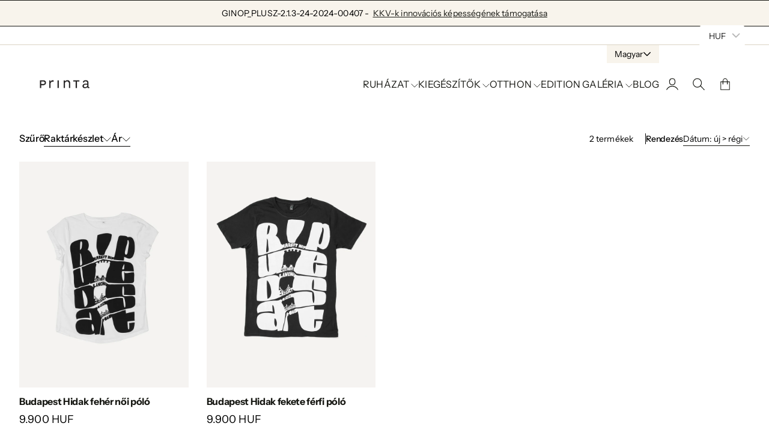

--- FILE ---
content_type: text/html; charset=utf-8
request_url: https://printa.hu/collections/full-price/continental
body_size: 26154
content:
<!doctype html>
<html lang="hu">

<head>
  <meta charset="utf-8">
  <meta http-equiv="X-UA-Compatible" content="IE=edge,chrome=1">
  <link rel="canonical" href="https://printa.hu/collections/full-price/continental">
  <meta name="viewport" content="width=device-width,initial-scale=1,shrink-to-fit=no">
  <link rel="preconnect" href="https://cdn.shopify.com" crossorigin>


  
    <link rel="icon" type="image/png" href="//printa.hu/cdn/shop/files/favicon-32x32.png?crop=center&height=32&v=1681988681&width=32">
  
<link rel="preconnect" href="https://fonts.shopifycdn.com" crossorigin><title>
    full price
 &ndash; tagged "continental" &ndash; Printa</title>

  

  

<meta property="og:site_name" content="Printa">
<meta property="og:url" content="https://printa.hu/collections/full-price/continental">
<meta property="og:title" content="full price">
<meta property="og:type" content="website">
<meta property="og:description" content="A Printa az egyik első magyar fenntartható márka! Célunk, hogy az enteriőr kiegészítőink, valamint a női-, férfi-és gyermekruházatunk a legapróbb részletekig környezetkímélőek legyenek anélkül, hogy ez a stílus rovására menne."><meta property="og:image" content="http://printa.hu/cdn/shop/files/123353684_10160110730887656_2109418755258479611_n.jpg?v=1681817257">
  <meta property="og:image:secure_url" content="https://printa.hu/cdn/shop/files/123353684_10160110730887656_2109418755258479611_n.jpg?v=1681817257">
  <meta property="og:image:width" content="2048">
  <meta property="og:image:height" content="2048"><meta name="twitter:card" content="summary_large_image">
<meta name="twitter:title" content="full price">
<meta name="twitter:description" content="A Printa az egyik első magyar fenntartható márka! Célunk, hogy az enteriőr kiegészítőink, valamint a női-, férfi-és gyermekruházatunk a legapróbb részletekig környezetkímélőek legyenek anélkül, hogy ez a stílus rovására menne.">



  <script>window.performance && window.performance.mark && window.performance.mark('shopify.content_for_header.start');</script><meta name="google-site-verification" content="dnrBz3FxdwASBmVESq7a70iWViXUezIHVgsw5i6aN80">
<meta name="google-site-verification" content="dnrBz3FxdwASBmVESq7a70iWViXUezIHVgsw5i6aN80">
<meta id="shopify-digital-wallet" name="shopify-digital-wallet" content="/26804094/digital_wallets/dialog">
<meta name="shopify-checkout-api-token" content="ce8529efb0e31a3a0730fa2bee6d3632">
<meta id="in-context-paypal-metadata" data-shop-id="26804094" data-venmo-supported="false" data-environment="production" data-locale="en_US" data-paypal-v4="true" data-currency="HUF">
<link rel="alternate" type="application/atom+xml" title="Feed" href="/collections/full-price/continental.atom" />
<link rel="alternate" hreflang="x-default" href="https://printa.hu/collections/full-price/continental">
<link rel="alternate" hreflang="hu" href="https://printa.hu/collections/full-price/continental">
<link rel="alternate" hreflang="en" href="https://printa.hu/en/collections/full-price/continental">
<link rel="alternate" type="application/json+oembed" href="https://printa.hu/collections/full-price/continental.oembed">
<script async="async" src="/checkouts/internal/preloads.js?locale=hu-HU"></script>
<script id="shopify-features" type="application/json">{"accessToken":"ce8529efb0e31a3a0730fa2bee6d3632","betas":["rich-media-storefront-analytics"],"domain":"printa.hu","predictiveSearch":true,"shopId":26804094,"locale":"hu"}</script>
<script>var Shopify = Shopify || {};
Shopify.shop = "printa-design-hu.myshopify.com";
Shopify.locale = "hu";
Shopify.currency = {"active":"HUF","rate":"1.0"};
Shopify.country = "HU";
Shopify.theme = {"name":"Nostalgia","id":154626490703,"schema_name":"Nostalgia","schema_version":"1.2.0","theme_store_id":2175,"role":"main"};
Shopify.theme.handle = "null";
Shopify.theme.style = {"id":null,"handle":null};
Shopify.cdnHost = "printa.hu/cdn";
Shopify.routes = Shopify.routes || {};
Shopify.routes.root = "/";</script>
<script type="module">!function(o){(o.Shopify=o.Shopify||{}).modules=!0}(window);</script>
<script>!function(o){function n(){var o=[];function n(){o.push(Array.prototype.slice.apply(arguments))}return n.q=o,n}var t=o.Shopify=o.Shopify||{};t.loadFeatures=n(),t.autoloadFeatures=n()}(window);</script>
<script id="shop-js-analytics" type="application/json">{"pageType":"collection"}</script>
<script defer="defer" async type="module" src="//printa.hu/cdn/shopifycloud/shop-js/modules/v2/client.init-shop-cart-sync_DvSxYQHe.hu.esm.js"></script>
<script defer="defer" async type="module" src="//printa.hu/cdn/shopifycloud/shop-js/modules/v2/chunk.common_DHCaFFTi.esm.js"></script>
<script type="module">
  await import("//printa.hu/cdn/shopifycloud/shop-js/modules/v2/client.init-shop-cart-sync_DvSxYQHe.hu.esm.js");
await import("//printa.hu/cdn/shopifycloud/shop-js/modules/v2/chunk.common_DHCaFFTi.esm.js");

  window.Shopify.SignInWithShop?.initShopCartSync?.({"fedCMEnabled":true,"windoidEnabled":true});

</script>
<script>(function() {
  var isLoaded = false;
  function asyncLoad() {
    if (isLoaded) return;
    isLoaded = true;
    var urls = ["https:\/\/s3-us-west-2.amazonaws.com\/da-restock\/da-restock.js?shop=printa-design-hu.myshopify.com","https:\/\/cdn.one.store\/javascript\/dist\/1.0\/jcr-widget.js?account_id=shopify:printa-design-hu.myshopify.com\u0026shop=printa-design-hu.myshopify.com","https:\/\/upsell-app.logbase.io\/lb-upsell.js?shop=printa-design-hu.myshopify.com","https:\/\/printa.hu\/apps\/buckscc\/sdk.min.js?shop=printa-design-hu.myshopify.com"];
    for (var i = 0; i < urls.length; i++) {
      var s = document.createElement('script');
      s.type = 'text/javascript';
      s.async = true;
      s.src = urls[i];
      var x = document.getElementsByTagName('script')[0];
      x.parentNode.insertBefore(s, x);
    }
  };
  if(window.attachEvent) {
    window.attachEvent('onload', asyncLoad);
  } else {
    window.addEventListener('load', asyncLoad, false);
  }
})();</script>
<script id="__st">var __st={"a":26804094,"offset":3600,"reqid":"af796a19-63f3-4250-b9b4-641620787b28-1768703447","pageurl":"printa.hu\/collections\/full-price\/continental","u":"d44830946081","p":"collection","rtyp":"collection","rid":200671789205};</script>
<script>window.ShopifyPaypalV4VisibilityTracking = true;</script>
<script id="captcha-bootstrap">!function(){'use strict';const t='contact',e='account',n='new_comment',o=[[t,t],['blogs',n],['comments',n],[t,'customer']],c=[[e,'customer_login'],[e,'guest_login'],[e,'recover_customer_password'],[e,'create_customer']],r=t=>t.map((([t,e])=>`form[action*='/${t}']:not([data-nocaptcha='true']) input[name='form_type'][value='${e}']`)).join(','),a=t=>()=>t?[...document.querySelectorAll(t)].map((t=>t.form)):[];function s(){const t=[...o],e=r(t);return a(e)}const i='password',u='form_key',d=['recaptcha-v3-token','g-recaptcha-response','h-captcha-response',i],f=()=>{try{return window.sessionStorage}catch{return}},m='__shopify_v',_=t=>t.elements[u];function p(t,e,n=!1){try{const o=window.sessionStorage,c=JSON.parse(o.getItem(e)),{data:r}=function(t){const{data:e,action:n}=t;return t[m]||n?{data:e,action:n}:{data:t,action:n}}(c);for(const[e,n]of Object.entries(r))t.elements[e]&&(t.elements[e].value=n);n&&o.removeItem(e)}catch(o){console.error('form repopulation failed',{error:o})}}const l='form_type',E='cptcha';function T(t){t.dataset[E]=!0}const w=window,h=w.document,L='Shopify',v='ce_forms',y='captcha';let A=!1;((t,e)=>{const n=(g='f06e6c50-85a8-45c8-87d0-21a2b65856fe',I='https://cdn.shopify.com/shopifycloud/storefront-forms-hcaptcha/ce_storefront_forms_captcha_hcaptcha.v1.5.2.iife.js',D={infoText:'hCaptcha által védett',privacyText:'Adatvédelem',termsText:'Használati feltételek'},(t,e,n)=>{const o=w[L][v],c=o.bindForm;if(c)return c(t,g,e,D).then(n);var r;o.q.push([[t,g,e,D],n]),r=I,A||(h.body.append(Object.assign(h.createElement('script'),{id:'captcha-provider',async:!0,src:r})),A=!0)});var g,I,D;w[L]=w[L]||{},w[L][v]=w[L][v]||{},w[L][v].q=[],w[L][y]=w[L][y]||{},w[L][y].protect=function(t,e){n(t,void 0,e),T(t)},Object.freeze(w[L][y]),function(t,e,n,w,h,L){const[v,y,A,g]=function(t,e,n){const i=e?o:[],u=t?c:[],d=[...i,...u],f=r(d),m=r(i),_=r(d.filter((([t,e])=>n.includes(e))));return[a(f),a(m),a(_),s()]}(w,h,L),I=t=>{const e=t.target;return e instanceof HTMLFormElement?e:e&&e.form},D=t=>v().includes(t);t.addEventListener('submit',(t=>{const e=I(t);if(!e)return;const n=D(e)&&!e.dataset.hcaptchaBound&&!e.dataset.recaptchaBound,o=_(e),c=g().includes(e)&&(!o||!o.value);(n||c)&&t.preventDefault(),c&&!n&&(function(t){try{if(!f())return;!function(t){const e=f();if(!e)return;const n=_(t);if(!n)return;const o=n.value;o&&e.removeItem(o)}(t);const e=Array.from(Array(32),(()=>Math.random().toString(36)[2])).join('');!function(t,e){_(t)||t.append(Object.assign(document.createElement('input'),{type:'hidden',name:u})),t.elements[u].value=e}(t,e),function(t,e){const n=f();if(!n)return;const o=[...t.querySelectorAll(`input[type='${i}']`)].map((({name:t})=>t)),c=[...d,...o],r={};for(const[a,s]of new FormData(t).entries())c.includes(a)||(r[a]=s);n.setItem(e,JSON.stringify({[m]:1,action:t.action,data:r}))}(t,e)}catch(e){console.error('failed to persist form',e)}}(e),e.submit())}));const S=(t,e)=>{t&&!t.dataset[E]&&(n(t,e.some((e=>e===t))),T(t))};for(const o of['focusin','change'])t.addEventListener(o,(t=>{const e=I(t);D(e)&&S(e,y())}));const B=e.get('form_key'),M=e.get(l),P=B&&M;t.addEventListener('DOMContentLoaded',(()=>{const t=y();if(P)for(const e of t)e.elements[l].value===M&&p(e,B);[...new Set([...A(),...v().filter((t=>'true'===t.dataset.shopifyCaptcha))])].forEach((e=>S(e,t)))}))}(h,new URLSearchParams(w.location.search),n,t,e,['guest_login'])})(!0,!0)}();</script>
<script integrity="sha256-4kQ18oKyAcykRKYeNunJcIwy7WH5gtpwJnB7kiuLZ1E=" data-source-attribution="shopify.loadfeatures" defer="defer" src="//printa.hu/cdn/shopifycloud/storefront/assets/storefront/load_feature-a0a9edcb.js" crossorigin="anonymous"></script>
<script data-source-attribution="shopify.dynamic_checkout.dynamic.init">var Shopify=Shopify||{};Shopify.PaymentButton=Shopify.PaymentButton||{isStorefrontPortableWallets:!0,init:function(){window.Shopify.PaymentButton.init=function(){};var t=document.createElement("script");t.src="https://printa.hu/cdn/shopifycloud/portable-wallets/latest/portable-wallets.hu.js",t.type="module",document.head.appendChild(t)}};
</script>
<script data-source-attribution="shopify.dynamic_checkout.buyer_consent">
  function portableWalletsHideBuyerConsent(e){var t=document.getElementById("shopify-buyer-consent"),n=document.getElementById("shopify-subscription-policy-button");t&&n&&(t.classList.add("hidden"),t.setAttribute("aria-hidden","true"),n.removeEventListener("click",e))}function portableWalletsShowBuyerConsent(e){var t=document.getElementById("shopify-buyer-consent"),n=document.getElementById("shopify-subscription-policy-button");t&&n&&(t.classList.remove("hidden"),t.removeAttribute("aria-hidden"),n.addEventListener("click",e))}window.Shopify?.PaymentButton&&(window.Shopify.PaymentButton.hideBuyerConsent=portableWalletsHideBuyerConsent,window.Shopify.PaymentButton.showBuyerConsent=portableWalletsShowBuyerConsent);
</script>
<script data-source-attribution="shopify.dynamic_checkout.cart.bootstrap">document.addEventListener("DOMContentLoaded",(function(){function t(){return document.querySelector("shopify-accelerated-checkout-cart, shopify-accelerated-checkout")}if(t())Shopify.PaymentButton.init();else{new MutationObserver((function(e,n){t()&&(Shopify.PaymentButton.init(),n.disconnect())})).observe(document.body,{childList:!0,subtree:!0})}}));
</script>
<script id='scb4127' type='text/javascript' async='' src='https://printa.hu/cdn/shopifycloud/privacy-banner/storefront-banner.js'></script><link id="shopify-accelerated-checkout-styles" rel="stylesheet" media="screen" href="https://printa.hu/cdn/shopifycloud/portable-wallets/latest/accelerated-checkout-backwards-compat.css" crossorigin="anonymous">
<style id="shopify-accelerated-checkout-cart">
        #shopify-buyer-consent {
  margin-top: 1em;
  display: inline-block;
  width: 100%;
}

#shopify-buyer-consent.hidden {
  display: none;
}

#shopify-subscription-policy-button {
  background: none;
  border: none;
  padding: 0;
  text-decoration: underline;
  font-size: inherit;
  cursor: pointer;
}

#shopify-subscription-policy-button::before {
  box-shadow: none;
}

      </style>

<script>window.performance && window.performance.mark && window.performance.mark('shopify.content_for_header.end');</script>

  <!-- Insert dynamic styles -->

  


  <style data-shopify>

    @font-face {
  font-family: "Instrument Sans";
  font-weight: 400;
  font-style: normal;
  font-display: swap;
  src: url("//printa.hu/cdn/fonts/instrument_sans/instrumentsans_n4.db86542ae5e1596dbdb28c279ae6c2086c4c5bfa.woff2") format("woff2"),
       url("//printa.hu/cdn/fonts/instrument_sans/instrumentsans_n4.510f1b081e58d08c30978f465518799851ef6d8b.woff") format("woff");
}

    @font-face {
  font-family: "Instrument Sans";
  font-weight: 500;
  font-style: normal;
  font-display: swap;
  src: url("//printa.hu/cdn/fonts/instrument_sans/instrumentsans_n5.1ce463e1cc056566f977610764d93d4704464858.woff2") format("woff2"),
       url("//printa.hu/cdn/fonts/instrument_sans/instrumentsans_n5.9079eb7bba230c9d8d8d3a7d101aa9d9f40b6d14.woff") format("woff");
}

    @font-face {
  font-family: "Instrument Sans";
  font-weight: 700;
  font-style: normal;
  font-display: swap;
  src: url("//printa.hu/cdn/fonts/instrument_sans/instrumentsans_n7.e4ad9032e203f9a0977786c356573ced65a7419a.woff2") format("woff2"),
       url("//printa.hu/cdn/fonts/instrument_sans/instrumentsans_n7.b9e40f166fb7639074ba34738101a9d2990bb41a.woff") format("woff");
}

    @font-face {
  font-family: "Instrument Sans";
  font-weight: 400;
  font-style: italic;
  font-display: swap;
  src: url("//printa.hu/cdn/fonts/instrument_sans/instrumentsans_i4.028d3c3cd8d085648c808ceb20cd2fd1eb3560e5.woff2") format("woff2"),
       url("//printa.hu/cdn/fonts/instrument_sans/instrumentsans_i4.7e90d82df8dee29a99237cd19cc529d2206706a2.woff") format("woff");
}

    @font-face {
  font-family: "Instrument Sans";
  font-weight: 700;
  font-style: italic;
  font-display: swap;
  src: url("//printa.hu/cdn/fonts/instrument_sans/instrumentsans_i7.d6063bb5d8f9cbf96eace9e8801697c54f363c6a.woff2") format("woff2"),
       url("//printa.hu/cdn/fonts/instrument_sans/instrumentsans_i7.ce33afe63f8198a3ac4261b826b560103542cd36.woff") format("woff");
}


    @font-face {
  font-family: "Instrument Sans";
  font-weight: 700;
  font-style: normal;
  font-display: swap;
  src: url("//printa.hu/cdn/fonts/instrument_sans/instrumentsans_n7.e4ad9032e203f9a0977786c356573ced65a7419a.woff2") format("woff2"),
       url("//printa.hu/cdn/fonts/instrument_sans/instrumentsans_n7.b9e40f166fb7639074ba34738101a9d2990bb41a.woff") format("woff");
}

    @font-face {
  font-family: "Instrument Sans";
  font-weight: 700;
  font-style: normal;
  font-display: swap;
  src: url("//printa.hu/cdn/fonts/instrument_sans/instrumentsans_n7.e4ad9032e203f9a0977786c356573ced65a7419a.woff2") format("woff2"),
       url("//printa.hu/cdn/fonts/instrument_sans/instrumentsans_n7.b9e40f166fb7639074ba34738101a9d2990bb41a.woff") format("woff");
}

    @font-face {
  font-family: "Instrument Sans";
  font-weight: 700;
  font-style: italic;
  font-display: swap;
  src: url("//printa.hu/cdn/fonts/instrument_sans/instrumentsans_i7.d6063bb5d8f9cbf96eace9e8801697c54f363c6a.woff2") format("woff2"),
       url("//printa.hu/cdn/fonts/instrument_sans/instrumentsans_i7.ce33afe63f8198a3ac4261b826b560103542cd36.woff") format("woff");
}

    @font-face {
  font-family: "Instrument Sans";
  font-weight: 700;
  font-style: italic;
  font-display: swap;
  src: url("//printa.hu/cdn/fonts/instrument_sans/instrumentsans_i7.d6063bb5d8f9cbf96eace9e8801697c54f363c6a.woff2") format("woff2"),
       url("//printa.hu/cdn/fonts/instrument_sans/instrumentsans_i7.ce33afe63f8198a3ac4261b826b560103542cd36.woff") format("woff");
}


    @font-face {
  font-family: "Instrument Sans";
  font-weight: 400;
  font-style: normal;
  font-display: swap;
  src: url("//printa.hu/cdn/fonts/instrument_sans/instrumentsans_n4.db86542ae5e1596dbdb28c279ae6c2086c4c5bfa.woff2") format("woff2"),
       url("//printa.hu/cdn/fonts/instrument_sans/instrumentsans_n4.510f1b081e58d08c30978f465518799851ef6d8b.woff") format("woff");
}

    @font-face {
  font-family: "Instrument Sans";
  font-weight: 700;
  font-style: normal;
  font-display: swap;
  src: url("//printa.hu/cdn/fonts/instrument_sans/instrumentsans_n7.e4ad9032e203f9a0977786c356573ced65a7419a.woff2") format("woff2"),
       url("//printa.hu/cdn/fonts/instrument_sans/instrumentsans_n7.b9e40f166fb7639074ba34738101a9d2990bb41a.woff") format("woff");
}

    @font-face {
  font-family: "Instrument Sans";
  font-weight: 400;
  font-style: italic;
  font-display: swap;
  src: url("//printa.hu/cdn/fonts/instrument_sans/instrumentsans_i4.028d3c3cd8d085648c808ceb20cd2fd1eb3560e5.woff2") format("woff2"),
       url("//printa.hu/cdn/fonts/instrument_sans/instrumentsans_i4.7e90d82df8dee29a99237cd19cc529d2206706a2.woff") format("woff");
}

    @font-face {
  font-family: "Instrument Sans";
  font-weight: 700;
  font-style: italic;
  font-display: swap;
  src: url("//printa.hu/cdn/fonts/instrument_sans/instrumentsans_i7.d6063bb5d8f9cbf96eace9e8801697c54f363c6a.woff2") format("woff2"),
       url("//printa.hu/cdn/fonts/instrument_sans/instrumentsans_i7.ce33afe63f8198a3ac4261b826b560103542cd36.woff") format("woff");
}

    

    :root{
      --theme-body-font-family: "Instrument Sans", sans-serif;
      --theme-heading-font-family: "Instrument Sans", sans-serif;
      --theme-special-font-family: "Instrument Sans", sans-serif;

      --theme-heading-font-weight: 700;

      --theme-special-font-weight: 400;

      --theme-logo-font-weight: 700;

      --theme-font-weight-regular: 400;
      --theme-font-weight-semibold: 500;


      --theme-layout-background-color: #ffffff;
      --theme-secondary-background-color: #f8f4ec;

      --theme-background-color-accent: #813b1c;
      --theme-background-color-complementary: #2d1f07;

      --theme-border-color-black: #171813;
      --theme-border-color-gray: #dad3c4;
      --theme-border-color-white: #635436;

      --theme-color-primary: #171813;
      --theme-color-white: #f8f5eb;
      --theme-color-heading: #171813;

      --theme-button-background-color-accent: #171813;
      --theme-button-background-color-white: #f8f5eb;
      --theme-button-color-main: #171813;
      --theme-button-color-lite: #f8f5eb;

      /* --theme-layout-width: px; */

      --theme-layout-margin-desktop: 0px;
      --theme-layout-margin-mobile: 0px;

      --theme-button-padding-base: 0.9em;

      --theme-button-border-radius: 0px;
      --theme-button-border-width: 1px;

      --theme-spacing-base: 6vh;

      --theme-gap-base: 2rem;

      --theme-product-thumbail-aspect-ratio: auto
      
    }
  </style>

  <!-- Header hook for plugins -->
  <link href="//printa.hu/cdn/shop/t/31/assets/normalize.css?v=84205229190280885861698133668" rel="stylesheet" type="text/css" media="all" />

    <link href="//printa.hu/cdn/shop/t/31/assets/splide.min.css?v=90292844261149471701698133667" rel="stylesheet" type="text/css" media="all" />
    <link href="//printa.hu/cdn/shop/t/31/assets/splide-core.min.css?v=68654117922944756991698133668" rel="stylesheet" type="text/css" media="all" />

  <!-- 3D Model Viewer UI -->
  <link href="//printa.hu/cdn/shop/t/31/assets/model-viewer-ui.css?v=94413760003252746801698133668" rel="stylesheet" type="text/css" media="all" />


  <!-- All theme styles -->
  <link href="//printa.hu/cdn/shop/t/31/assets/theme.css?v=13104038522215127331698133667" rel="stylesheet" type="text/css" media="all" />

  <link href="//printa.hu/cdn/shop/t/31/assets/photoswipe.css?v=17294167553785981831698133667" rel="stylesheet" type="text/css" media="all" />


  <link href="//printa.hu/cdn/shop/t/31/assets/filters.css?v=36023279836587645421698133668" rel="stylesheet" type="text/css" media="all" />


  <!-- CSS file for custom styles -->
  <link href="//printa.hu/cdn/shop/t/31/assets/custom.css?v=111246749890965891191698133668" rel="stylesheet" type="text/css" media="all" />

  <script src="//printa.hu/cdn/shop/t/31/assets/splide.min.js?v=146811646883852878331698133668" defer></script>
  <script src="//printa.hu/cdn/shop/t/31/assets/photoswipe-lightbox.umd.min.js?v=60222997219668968271698133667" defer></script>
  <script src="//printa.hu/cdn/shop/t/31/assets/photoswipe.umd.min.js?v=46994788424995690751698133668" defer></script>
  <script src="//printa.hu/cdn/shop/t/31/assets/product.js?v=160617469889865826291698133668" defer></script>
  <script src="//printa.hu/cdn/shop/t/31/assets/product-options-picker.js?v=88528159912122414241698133667" defer></script>
  <script src="//printa.hu/cdn/shop/t/31/assets/pickup-availability.js?v=94148597726660130841698133668" defer></script>
  <script src="//printa.hu/cdn/shop/t/31/assets/js.cookie.min.js?v=119200253577595126041698133668" defer></script>


  <script src="//printa.hu/cdn/shop/t/31/assets/base.js?v=172920910061558075581698133668" defer></script>

<!-- BEGIN app block: shopify://apps/bucks/blocks/app-embed/4f0a9b06-9da4-4a49-b378-2de9d23a3af3 -->
<script>
  window.bucksCC = window.bucksCC || {};
  window.bucksCC.metaConfig = {};
  window.bucksCC.reConvert = function() {};
  "function" != typeof Object.assign && (Object.assign = function(n) {
    if (null == n) 
      throw new TypeError("Cannot convert undefined or null to object");
    



    for (var r = Object(n), t = 1; t < arguments.length; t++) {
      var e = arguments[t];
      if (null != e) 
        for (var o in e) 
          e.hasOwnProperty(o) && (r[o] = e[o])
    }
    return r
  });

const bucks_validateJson = json => {
    let checkedJson;
    try {
        checkedJson = JSON.parse(json);
    } catch (error) { }
    return checkedJson;
};

  const bucks_encodedData = "[base64]";

  const bucks_myshopifyDomain = "printa.hu";

  const decodedURI = atob(bucks_encodedData);
  const bucks_decodedString = decodeURIComponent(decodedURI);


  const bucks_parsedData = bucks_validateJson(bucks_decodedString) || {};
  Object.assign(window.bucksCC.metaConfig, {

    ... bucks_parsedData,
    money_format: "\u003cspan class=money\u003e{{amount_no_decimals_with_comma_separator}} HUF\u003c\/span\u003e",
    money_with_currency_format: "\u003cspan class=money\u003e{{amount_no_decimals_with_comma_separator}} HUF\u003c\/span\u003e",
    userCurrency: "HUF"

  });
  window.bucksCC.reConvert = function() {};
  window.bucksCC.themeAppExtension = true;
  window.bucksCC.metaConfig.multiCurrencies = [];
  window.bucksCC.localization = {};
  
  

  window.bucksCC.localization.availableCountries = ["AT","BE","BG","CY","CZ","DK","EE","FI","FR","GR","NL","HR","IE","PL","LV","LT","LU","HU","MT","DE","NO","IT","PT","RO","ES","SE","RS","SK","SI"];
  window.bucksCC.localization.availableLanguages = ["hu","en"];

  
  window.bucksCC.metaConfig.multiCurrencies = "HUF".split(',') || '';
  window.bucksCC.metaConfig.cartCurrency = "HUF" || '';

  if ((((window || {}).bucksCC || {}).metaConfig || {}).instantLoader) {
    self.fetch || (self.fetch = function(e, n) {
      return n = n || {},
      new Promise(function(t, s) {
        var r = new XMLHttpRequest,
          o = [],
          u = [],
          i = {},
          a = function() {
            return {
              ok: 2 == (r.status / 100 | 0),
              statusText: r.statusText,
              status: r.status,
              url: r.responseURL,
              text: function() {
                return Promise.resolve(r.responseText)
              },
              json: function() {
                return Promise.resolve(JSON.parse(r.responseText))
              },
              blob: function() {
                return Promise.resolve(new Blob([r.response]))
              },
              clone: a,
              headers: {
                keys: function() {
                  return o
                },
                entries: function() {
                  return u
                },
                get: function(e) {
                  return i[e.toLowerCase()]
                },
                has: function(e) {
                  return e.toLowerCase() in i
                }
              }
            }
          };
        for (var c in r.open(n.method || "get", e, !0), r.onload = function() {
          r.getAllResponseHeaders().replace(/^(.*?):[^S\n]*([sS]*?)$/gm, function(e, n, t) {
            o.push(n = n.toLowerCase()),
            u.push([n, t]),
            i[n] = i[n]
              ? i[n] + "," + t
              : t
          }),
          t(a())
        },
        r.onerror = s,
        r.withCredentials = "include" == n.credentials,
        n.headers) 
          r.setRequestHeader(c, n.headers[c]);
        r.send(n.body || null)
      })
    });
    !function() {
      function t(t) {
        const e = document.createElement("style");
        e.innerText = t,
        document.head.appendChild(e)
      }
      function e(t) {
        const e = document.createElement("script");
        e.type = "text/javascript",
        e.text = t,
        document.head.appendChild(e),
        console.log("%cBUCKSCC: Instant Loader Activated ⚡️", "background: #1c64f6; color: #fff; font-size: 12px; font-weight:bold; padding: 5px 10px; border-radius: 3px")
      }
      let n = sessionStorage.getItem("bucksccHash");
      (
        n = n
          ? JSON.parse(n)
          : null
      )
        ? e(n)
        : fetch(`https://${bucks_myshopifyDomain}/apps/buckscc/sdk.min.js`, {mode: "no-cors"}).then(function(t) {
          return t.text()
        }).then(function(t) {
          if ((t || "").length > 100) {
            const o = JSON.stringify(t);
            sessionStorage.setItem("bucksccHash", o),
            n = t,
            e(t)
          }
        })
    }();
  }

  const themeAppExLoadEvent = new Event("BUCKSCC_THEME-APP-EXTENSION_LOADED", { bubbles: true, cancelable: false });

  // Dispatch the custom event on the window
  window.dispatchEvent(themeAppExLoadEvent);

</script><!-- END app block --><script src="https://cdn.shopify.com/extensions/019ba2d3-5579-7382-9582-e9b49f858129/bucks-23/assets/widgetLoader.js" type="text/javascript" defer="defer"></script>
<link href="https://monorail-edge.shopifysvc.com" rel="dns-prefetch">
<script>(function(){if ("sendBeacon" in navigator && "performance" in window) {try {var session_token_from_headers = performance.getEntriesByType('navigation')[0].serverTiming.find(x => x.name == '_s').description;} catch {var session_token_from_headers = undefined;}var session_cookie_matches = document.cookie.match(/_shopify_s=([^;]*)/);var session_token_from_cookie = session_cookie_matches && session_cookie_matches.length === 2 ? session_cookie_matches[1] : "";var session_token = session_token_from_headers || session_token_from_cookie || "";function handle_abandonment_event(e) {var entries = performance.getEntries().filter(function(entry) {return /monorail-edge.shopifysvc.com/.test(entry.name);});if (!window.abandonment_tracked && entries.length === 0) {window.abandonment_tracked = true;var currentMs = Date.now();var navigation_start = performance.timing.navigationStart;var payload = {shop_id: 26804094,url: window.location.href,navigation_start,duration: currentMs - navigation_start,session_token,page_type: "collection"};window.navigator.sendBeacon("https://monorail-edge.shopifysvc.com/v1/produce", JSON.stringify({schema_id: "online_store_buyer_site_abandonment/1.1",payload: payload,metadata: {event_created_at_ms: currentMs,event_sent_at_ms: currentMs}}));}}window.addEventListener('pagehide', handle_abandonment_event);}}());</script>
<script id="web-pixels-manager-setup">(function e(e,d,r,n,o){if(void 0===o&&(o={}),!Boolean(null===(a=null===(i=window.Shopify)||void 0===i?void 0:i.analytics)||void 0===a?void 0:a.replayQueue)){var i,a;window.Shopify=window.Shopify||{};var t=window.Shopify;t.analytics=t.analytics||{};var s=t.analytics;s.replayQueue=[],s.publish=function(e,d,r){return s.replayQueue.push([e,d,r]),!0};try{self.performance.mark("wpm:start")}catch(e){}var l=function(){var e={modern:/Edge?\/(1{2}[4-9]|1[2-9]\d|[2-9]\d{2}|\d{4,})\.\d+(\.\d+|)|Firefox\/(1{2}[4-9]|1[2-9]\d|[2-9]\d{2}|\d{4,})\.\d+(\.\d+|)|Chrom(ium|e)\/(9{2}|\d{3,})\.\d+(\.\d+|)|(Maci|X1{2}).+ Version\/(15\.\d+|(1[6-9]|[2-9]\d|\d{3,})\.\d+)([,.]\d+|)( \(\w+\)|)( Mobile\/\w+|) Safari\/|Chrome.+OPR\/(9{2}|\d{3,})\.\d+\.\d+|(CPU[ +]OS|iPhone[ +]OS|CPU[ +]iPhone|CPU IPhone OS|CPU iPad OS)[ +]+(15[._]\d+|(1[6-9]|[2-9]\d|\d{3,})[._]\d+)([._]\d+|)|Android:?[ /-](13[3-9]|1[4-9]\d|[2-9]\d{2}|\d{4,})(\.\d+|)(\.\d+|)|Android.+Firefox\/(13[5-9]|1[4-9]\d|[2-9]\d{2}|\d{4,})\.\d+(\.\d+|)|Android.+Chrom(ium|e)\/(13[3-9]|1[4-9]\d|[2-9]\d{2}|\d{4,})\.\d+(\.\d+|)|SamsungBrowser\/([2-9]\d|\d{3,})\.\d+/,legacy:/Edge?\/(1[6-9]|[2-9]\d|\d{3,})\.\d+(\.\d+|)|Firefox\/(5[4-9]|[6-9]\d|\d{3,})\.\d+(\.\d+|)|Chrom(ium|e)\/(5[1-9]|[6-9]\d|\d{3,})\.\d+(\.\d+|)([\d.]+$|.*Safari\/(?![\d.]+ Edge\/[\d.]+$))|(Maci|X1{2}).+ Version\/(10\.\d+|(1[1-9]|[2-9]\d|\d{3,})\.\d+)([,.]\d+|)( \(\w+\)|)( Mobile\/\w+|) Safari\/|Chrome.+OPR\/(3[89]|[4-9]\d|\d{3,})\.\d+\.\d+|(CPU[ +]OS|iPhone[ +]OS|CPU[ +]iPhone|CPU IPhone OS|CPU iPad OS)[ +]+(10[._]\d+|(1[1-9]|[2-9]\d|\d{3,})[._]\d+)([._]\d+|)|Android:?[ /-](13[3-9]|1[4-9]\d|[2-9]\d{2}|\d{4,})(\.\d+|)(\.\d+|)|Mobile Safari.+OPR\/([89]\d|\d{3,})\.\d+\.\d+|Android.+Firefox\/(13[5-9]|1[4-9]\d|[2-9]\d{2}|\d{4,})\.\d+(\.\d+|)|Android.+Chrom(ium|e)\/(13[3-9]|1[4-9]\d|[2-9]\d{2}|\d{4,})\.\d+(\.\d+|)|Android.+(UC? ?Browser|UCWEB|U3)[ /]?(15\.([5-9]|\d{2,})|(1[6-9]|[2-9]\d|\d{3,})\.\d+)\.\d+|SamsungBrowser\/(5\.\d+|([6-9]|\d{2,})\.\d+)|Android.+MQ{2}Browser\/(14(\.(9|\d{2,})|)|(1[5-9]|[2-9]\d|\d{3,})(\.\d+|))(\.\d+|)|K[Aa][Ii]OS\/(3\.\d+|([4-9]|\d{2,})\.\d+)(\.\d+|)/},d=e.modern,r=e.legacy,n=navigator.userAgent;return n.match(d)?"modern":n.match(r)?"legacy":"unknown"}(),u="modern"===l?"modern":"legacy",c=(null!=n?n:{modern:"",legacy:""})[u],f=function(e){return[e.baseUrl,"/wpm","/b",e.hashVersion,"modern"===e.buildTarget?"m":"l",".js"].join("")}({baseUrl:d,hashVersion:r,buildTarget:u}),m=function(e){var d=e.version,r=e.bundleTarget,n=e.surface,o=e.pageUrl,i=e.monorailEndpoint;return{emit:function(e){var a=e.status,t=e.errorMsg,s=(new Date).getTime(),l=JSON.stringify({metadata:{event_sent_at_ms:s},events:[{schema_id:"web_pixels_manager_load/3.1",payload:{version:d,bundle_target:r,page_url:o,status:a,surface:n,error_msg:t},metadata:{event_created_at_ms:s}}]});if(!i)return console&&console.warn&&console.warn("[Web Pixels Manager] No Monorail endpoint provided, skipping logging."),!1;try{return self.navigator.sendBeacon.bind(self.navigator)(i,l)}catch(e){}var u=new XMLHttpRequest;try{return u.open("POST",i,!0),u.setRequestHeader("Content-Type","text/plain"),u.send(l),!0}catch(e){return console&&console.warn&&console.warn("[Web Pixels Manager] Got an unhandled error while logging to Monorail."),!1}}}}({version:r,bundleTarget:l,surface:e.surface,pageUrl:self.location.href,monorailEndpoint:e.monorailEndpoint});try{o.browserTarget=l,function(e){var d=e.src,r=e.async,n=void 0===r||r,o=e.onload,i=e.onerror,a=e.sri,t=e.scriptDataAttributes,s=void 0===t?{}:t,l=document.createElement("script"),u=document.querySelector("head"),c=document.querySelector("body");if(l.async=n,l.src=d,a&&(l.integrity=a,l.crossOrigin="anonymous"),s)for(var f in s)if(Object.prototype.hasOwnProperty.call(s,f))try{l.dataset[f]=s[f]}catch(e){}if(o&&l.addEventListener("load",o),i&&l.addEventListener("error",i),u)u.appendChild(l);else{if(!c)throw new Error("Did not find a head or body element to append the script");c.appendChild(l)}}({src:f,async:!0,onload:function(){if(!function(){var e,d;return Boolean(null===(d=null===(e=window.Shopify)||void 0===e?void 0:e.analytics)||void 0===d?void 0:d.initialized)}()){var d=window.webPixelsManager.init(e)||void 0;if(d){var r=window.Shopify.analytics;r.replayQueue.forEach((function(e){var r=e[0],n=e[1],o=e[2];d.publishCustomEvent(r,n,o)})),r.replayQueue=[],r.publish=d.publishCustomEvent,r.visitor=d.visitor,r.initialized=!0}}},onerror:function(){return m.emit({status:"failed",errorMsg:"".concat(f," has failed to load")})},sri:function(e){var d=/^sha384-[A-Za-z0-9+/=]+$/;return"string"==typeof e&&d.test(e)}(c)?c:"",scriptDataAttributes:o}),m.emit({status:"loading"})}catch(e){m.emit({status:"failed",errorMsg:(null==e?void 0:e.message)||"Unknown error"})}}})({shopId: 26804094,storefrontBaseUrl: "https://printa.hu",extensionsBaseUrl: "https://extensions.shopifycdn.com/cdn/shopifycloud/web-pixels-manager",monorailEndpoint: "https://monorail-edge.shopifysvc.com/unstable/produce_batch",surface: "storefront-renderer",enabledBetaFlags: ["2dca8a86"],webPixelsConfigList: [{"id":"1466466639","configuration":"{\"accountID\":\"selleasy-metrics-track\"}","eventPayloadVersion":"v1","runtimeContext":"STRICT","scriptVersion":"5aac1f99a8ca74af74cea751ede503d2","type":"APP","apiClientId":5519923,"privacyPurposes":[],"dataSharingAdjustments":{"protectedCustomerApprovalScopes":["read_customer_email","read_customer_name","read_customer_personal_data"]}},{"id":"1141539151","configuration":"{\"config\":\"{\\\"pixel_id\\\":\\\"GT-PBNXM3M\\\",\\\"target_country\\\":\\\"HU\\\",\\\"gtag_events\\\":[{\\\"type\\\":\\\"purchase\\\",\\\"action_label\\\":\\\"MC-QSF3XERHST\\\"},{\\\"type\\\":\\\"page_view\\\",\\\"action_label\\\":\\\"MC-QSF3XERHST\\\"},{\\\"type\\\":\\\"view_item\\\",\\\"action_label\\\":\\\"MC-QSF3XERHST\\\"}],\\\"enable_monitoring_mode\\\":false}\"}","eventPayloadVersion":"v1","runtimeContext":"OPEN","scriptVersion":"b2a88bafab3e21179ed38636efcd8a93","type":"APP","apiClientId":1780363,"privacyPurposes":[],"dataSharingAdjustments":{"protectedCustomerApprovalScopes":["read_customer_address","read_customer_email","read_customer_name","read_customer_personal_data","read_customer_phone"]}},{"id":"257360207","configuration":"{\"pixel_id\":\"185944598624461\",\"pixel_type\":\"facebook_pixel\",\"metaapp_system_user_token\":\"-\"}","eventPayloadVersion":"v1","runtimeContext":"OPEN","scriptVersion":"ca16bc87fe92b6042fbaa3acc2fbdaa6","type":"APP","apiClientId":2329312,"privacyPurposes":["ANALYTICS","MARKETING","SALE_OF_DATA"],"dataSharingAdjustments":{"protectedCustomerApprovalScopes":["read_customer_address","read_customer_email","read_customer_name","read_customer_personal_data","read_customer_phone"]}},{"id":"163610959","configuration":"{\"tagID\":\"2613554249297\"}","eventPayloadVersion":"v1","runtimeContext":"STRICT","scriptVersion":"18031546ee651571ed29edbe71a3550b","type":"APP","apiClientId":3009811,"privacyPurposes":["ANALYTICS","MARKETING","SALE_OF_DATA"],"dataSharingAdjustments":{"protectedCustomerApprovalScopes":["read_customer_address","read_customer_email","read_customer_name","read_customer_personal_data","read_customer_phone"]}},{"id":"181207375","eventPayloadVersion":"v1","runtimeContext":"LAX","scriptVersion":"1","type":"CUSTOM","privacyPurposes":["ANALYTICS"],"name":"Google Analytics tag (migrated)"},{"id":"shopify-app-pixel","configuration":"{}","eventPayloadVersion":"v1","runtimeContext":"STRICT","scriptVersion":"0450","apiClientId":"shopify-pixel","type":"APP","privacyPurposes":["ANALYTICS","MARKETING"]},{"id":"shopify-custom-pixel","eventPayloadVersion":"v1","runtimeContext":"LAX","scriptVersion":"0450","apiClientId":"shopify-pixel","type":"CUSTOM","privacyPurposes":["ANALYTICS","MARKETING"]}],isMerchantRequest: false,initData: {"shop":{"name":"Printa","paymentSettings":{"currencyCode":"HUF"},"myshopifyDomain":"printa-design-hu.myshopify.com","countryCode":"HU","storefrontUrl":"https:\/\/printa.hu"},"customer":null,"cart":null,"checkout":null,"productVariants":[],"purchasingCompany":null},},"https://printa.hu/cdn","fcfee988w5aeb613cpc8e4bc33m6693e112",{"modern":"","legacy":""},{"shopId":"26804094","storefrontBaseUrl":"https:\/\/printa.hu","extensionBaseUrl":"https:\/\/extensions.shopifycdn.com\/cdn\/shopifycloud\/web-pixels-manager","surface":"storefront-renderer","enabledBetaFlags":"[\"2dca8a86\"]","isMerchantRequest":"false","hashVersion":"fcfee988w5aeb613cpc8e4bc33m6693e112","publish":"custom","events":"[[\"page_viewed\",{}],[\"collection_viewed\",{\"collection\":{\"id\":\"200671789205\",\"title\":\"full price\",\"productVariants\":[{\"price\":{\"amount\":9900.0,\"currencyCode\":\"HUF\"},\"product\":{\"title\":\"Budapest Hidak fehér női póló\",\"vendor\":\"Printa Design\",\"id\":\"1702089621548\",\"untranslatedTitle\":\"Budapest Hidak fehér női póló\",\"url\":\"\/products\/hidak-noi-tencel-polo\",\"type\":\"Női felső\"},\"id\":\"14022590955564\",\"image\":{\"src\":\"\/\/printa.hu\/cdn\/shop\/products\/bp-noi-feher1.jpg?v=1647544782\"},\"sku\":\"RPOLPRINPC045N0S\",\"title\":\"S\",\"untranslatedTitle\":\"S\"},{\"price\":{\"amount\":9900.0,\"currencyCode\":\"HUF\"},\"product\":{\"title\":\"Budapest Hidak fekete férfi póló\",\"vendor\":\"Printa Design\",\"id\":\"86687154220\",\"untranslatedTitle\":\"Budapest Hidak fekete férfi póló\",\"url\":\"\/products\/bridges-t-shirt\",\"type\":\"Férfi felső\"},\"id\":\"43114696474857\",\"image\":{\"src\":\"\/\/printa.hu\/cdn\/shop\/products\/bp-fekete-ffi.jpg?v=1701083350\"},\"sku\":\"\",\"title\":\"XS\",\"untranslatedTitle\":\"XS\"}]}}]]"});</script><script>
  window.ShopifyAnalytics = window.ShopifyAnalytics || {};
  window.ShopifyAnalytics.meta = window.ShopifyAnalytics.meta || {};
  window.ShopifyAnalytics.meta.currency = 'HUF';
  var meta = {"products":[{"id":1702089621548,"gid":"gid:\/\/shopify\/Product\/1702089621548","vendor":"Printa Design","type":"Női felső","handle":"hidak-noi-tencel-polo","variants":[{"id":14022590955564,"price":990000,"name":"Budapest Hidak fehér női póló - S","public_title":"S","sku":"RPOLPRINPC045N0S"},{"id":14022590988332,"price":990000,"name":"Budapest Hidak fehér női póló - M","public_title":"M","sku":"RPOLPRINPC045N0M"},{"id":33675407556745,"price":990000,"name":"Budapest Hidak fehér női póló - L","public_title":"L","sku":"RPOLPRINPC045N0L"}],"remote":false},{"id":86687154220,"gid":"gid:\/\/shopify\/Product\/86687154220","vendor":"Printa Design","type":"Férfi felső","handle":"bridges-t-shirt","variants":[{"id":43114696474857,"price":990000,"name":"Budapest Hidak fekete férfi póló - XS","public_title":"XS","sku":""},{"id":603102347308,"price":990000,"name":"Budapest Hidak fekete férfi póló - S","public_title":"S","sku":"RPOLBPHID0045F0S"},{"id":603102380076,"price":990000,"name":"Budapest Hidak fekete férfi póló - M","public_title":"M","sku":"RPOLBPHID0045F0M"},{"id":603102412844,"price":990000,"name":"Budapest Hidak fekete férfi póló - L","public_title":"L","sku":"RPOLBPHID0045F0L"},{"id":33742549745801,"price":990000,"name":"Budapest Hidak fekete férfi póló - XL","public_title":"XL","sku":"RPOLBPHID0045FXL"},{"id":43114693361897,"price":990000,"name":"Budapest Hidak fekete férfi póló - XXL","public_title":"XXL","sku":""}],"remote":false}],"page":{"pageType":"collection","resourceType":"collection","resourceId":200671789205,"requestId":"af796a19-63f3-4250-b9b4-641620787b28-1768703447"}};
  for (var attr in meta) {
    window.ShopifyAnalytics.meta[attr] = meta[attr];
  }
</script>
<script class="analytics">
  (function () {
    var customDocumentWrite = function(content) {
      var jquery = null;

      if (window.jQuery) {
        jquery = window.jQuery;
      } else if (window.Checkout && window.Checkout.$) {
        jquery = window.Checkout.$;
      }

      if (jquery) {
        jquery('body').append(content);
      }
    };

    var hasLoggedConversion = function(token) {
      if (token) {
        return document.cookie.indexOf('loggedConversion=' + token) !== -1;
      }
      return false;
    }

    var setCookieIfConversion = function(token) {
      if (token) {
        var twoMonthsFromNow = new Date(Date.now());
        twoMonthsFromNow.setMonth(twoMonthsFromNow.getMonth() + 2);

        document.cookie = 'loggedConversion=' + token + '; expires=' + twoMonthsFromNow;
      }
    }

    var trekkie = window.ShopifyAnalytics.lib = window.trekkie = window.trekkie || [];
    if (trekkie.integrations) {
      return;
    }
    trekkie.methods = [
      'identify',
      'page',
      'ready',
      'track',
      'trackForm',
      'trackLink'
    ];
    trekkie.factory = function(method) {
      return function() {
        var args = Array.prototype.slice.call(arguments);
        args.unshift(method);
        trekkie.push(args);
        return trekkie;
      };
    };
    for (var i = 0; i < trekkie.methods.length; i++) {
      var key = trekkie.methods[i];
      trekkie[key] = trekkie.factory(key);
    }
    trekkie.load = function(config) {
      trekkie.config = config || {};
      trekkie.config.initialDocumentCookie = document.cookie;
      var first = document.getElementsByTagName('script')[0];
      var script = document.createElement('script');
      script.type = 'text/javascript';
      script.onerror = function(e) {
        var scriptFallback = document.createElement('script');
        scriptFallback.type = 'text/javascript';
        scriptFallback.onerror = function(error) {
                var Monorail = {
      produce: function produce(monorailDomain, schemaId, payload) {
        var currentMs = new Date().getTime();
        var event = {
          schema_id: schemaId,
          payload: payload,
          metadata: {
            event_created_at_ms: currentMs,
            event_sent_at_ms: currentMs
          }
        };
        return Monorail.sendRequest("https://" + monorailDomain + "/v1/produce", JSON.stringify(event));
      },
      sendRequest: function sendRequest(endpointUrl, payload) {
        // Try the sendBeacon API
        if (window && window.navigator && typeof window.navigator.sendBeacon === 'function' && typeof window.Blob === 'function' && !Monorail.isIos12()) {
          var blobData = new window.Blob([payload], {
            type: 'text/plain'
          });

          if (window.navigator.sendBeacon(endpointUrl, blobData)) {
            return true;
          } // sendBeacon was not successful

        } // XHR beacon

        var xhr = new XMLHttpRequest();

        try {
          xhr.open('POST', endpointUrl);
          xhr.setRequestHeader('Content-Type', 'text/plain');
          xhr.send(payload);
        } catch (e) {
          console.log(e);
        }

        return false;
      },
      isIos12: function isIos12() {
        return window.navigator.userAgent.lastIndexOf('iPhone; CPU iPhone OS 12_') !== -1 || window.navigator.userAgent.lastIndexOf('iPad; CPU OS 12_') !== -1;
      }
    };
    Monorail.produce('monorail-edge.shopifysvc.com',
      'trekkie_storefront_load_errors/1.1',
      {shop_id: 26804094,
      theme_id: 154626490703,
      app_name: "storefront",
      context_url: window.location.href,
      source_url: "//printa.hu/cdn/s/trekkie.storefront.cd680fe47e6c39ca5d5df5f0a32d569bc48c0f27.min.js"});

        };
        scriptFallback.async = true;
        scriptFallback.src = '//printa.hu/cdn/s/trekkie.storefront.cd680fe47e6c39ca5d5df5f0a32d569bc48c0f27.min.js';
        first.parentNode.insertBefore(scriptFallback, first);
      };
      script.async = true;
      script.src = '//printa.hu/cdn/s/trekkie.storefront.cd680fe47e6c39ca5d5df5f0a32d569bc48c0f27.min.js';
      first.parentNode.insertBefore(script, first);
    };
    trekkie.load(
      {"Trekkie":{"appName":"storefront","development":false,"defaultAttributes":{"shopId":26804094,"isMerchantRequest":null,"themeId":154626490703,"themeCityHash":"2678874333839893417","contentLanguage":"hu","currency":"HUF","eventMetadataId":"d7a75b33-2272-4191-8d32-2394667c9f6e"},"isServerSideCookieWritingEnabled":true,"monorailRegion":"shop_domain","enabledBetaFlags":["65f19447"]},"Session Attribution":{},"S2S":{"facebookCapiEnabled":true,"source":"trekkie-storefront-renderer","apiClientId":580111}}
    );

    var loaded = false;
    trekkie.ready(function() {
      if (loaded) return;
      loaded = true;

      window.ShopifyAnalytics.lib = window.trekkie;

      var originalDocumentWrite = document.write;
      document.write = customDocumentWrite;
      try { window.ShopifyAnalytics.merchantGoogleAnalytics.call(this); } catch(error) {};
      document.write = originalDocumentWrite;

      window.ShopifyAnalytics.lib.page(null,{"pageType":"collection","resourceType":"collection","resourceId":200671789205,"requestId":"af796a19-63f3-4250-b9b4-641620787b28-1768703447","shopifyEmitted":true});

      var match = window.location.pathname.match(/checkouts\/(.+)\/(thank_you|post_purchase)/)
      var token = match? match[1]: undefined;
      if (!hasLoggedConversion(token)) {
        setCookieIfConversion(token);
        window.ShopifyAnalytics.lib.track("Viewed Product Category",{"currency":"HUF","category":"Collection: full-price","collectionName":"full-price","collectionId":200671789205,"nonInteraction":true},undefined,undefined,{"shopifyEmitted":true});
      }
    });


        var eventsListenerScript = document.createElement('script');
        eventsListenerScript.async = true;
        eventsListenerScript.src = "//printa.hu/cdn/shopifycloud/storefront/assets/shop_events_listener-3da45d37.js";
        document.getElementsByTagName('head')[0].appendChild(eventsListenerScript);

})();</script>
  <script>
  if (!window.ga || (window.ga && typeof window.ga !== 'function')) {
    window.ga = function ga() {
      (window.ga.q = window.ga.q || []).push(arguments);
      if (window.Shopify && window.Shopify.analytics && typeof window.Shopify.analytics.publish === 'function') {
        window.Shopify.analytics.publish("ga_stub_called", {}, {sendTo: "google_osp_migration"});
      }
      console.error("Shopify's Google Analytics stub called with:", Array.from(arguments), "\nSee https://help.shopify.com/manual/promoting-marketing/pixels/pixel-migration#google for more information.");
    };
    if (window.Shopify && window.Shopify.analytics && typeof window.Shopify.analytics.publish === 'function') {
      window.Shopify.analytics.publish("ga_stub_initialized", {}, {sendTo: "google_osp_migration"});
    }
  }
</script>
<script
  defer
  src="https://printa.hu/cdn/shopifycloud/perf-kit/shopify-perf-kit-3.0.4.min.js"
  data-application="storefront-renderer"
  data-shop-id="26804094"
  data-render-region="gcp-us-east1"
  data-page-type="collection"
  data-theme-instance-id="154626490703"
  data-theme-name="Nostalgia"
  data-theme-version="1.2.0"
  data-monorail-region="shop_domain"
  data-resource-timing-sampling-rate="10"
  data-shs="true"
  data-shs-beacon="true"
  data-shs-export-with-fetch="true"
  data-shs-logs-sample-rate="1"
  data-shs-beacon-endpoint="https://printa.hu/api/collect"
></script>
</head>

<body class="" data-money-format="<span class=money>{{amount_no_decimals_with_comma_separator}} HUF</span>">

  
    <link href="//printa.hu/cdn/shop/t/31/assets/cart-drawer.css?v=56939581778042499471698133668" rel="stylesheet" type="text/css" media="all" />





<cart-drawer class="cart-drawer">
    <div class="cart-drawer-overlay"></div>
    <div class="cart-drawer-contents">
        <div class="cart-drawer-inner">
            <div class="cart-drawer-header">
                <h3 class="cart-drawer-header__title">Kosarad</h3>
            </div>
            <div class="cart-drawer-body">
                <div class="cart-drawer-notification">
                    
                        
                        
                        <div class="cart-drawer-free-shipping">
                            Ingyenes szállítás <span>({ amount ›</span> rendelési összeg felett.
                        </div>
                    
                </div>
                
                
                <p class="cart-drawer-empty">A kosarad üres</p>
                
            </div>
            <div class="cart-drawer-footer">

                
                <button class="cart-drawer-empty-footer">Vásárlás folytatása</button>
                
            </div>
        </div>
        <div class="cart-drawer-close"><svg width="10" height="10" viewBox="0 0 10 10" fill="none" xmlns="http://www.w3.org/2000/svg">
    <line x1="1.11092" y1="0.610962" x2="8.88909" y2="8.38914" stroke="#171813" stroke-linecap="round"/>
    <line x1="1.11096" y1="8.38915" x2="8.88914" y2="0.610971" stroke="#171813" stroke-linecap="round"/>
    </svg>
    </div>
    </div>
</cart-drawer>
  

  <!-- BEGIN sections: header-group -->
<div id="shopify-section-sections--19986797166927__announcement-bar" class="shopify-section shopify-section-group-header-group">
<style data-shopify>
  #shopify-section-sections--19986797166927__announcement-bar {
    

  
  }
</style>





<div class="section-announcement-bar has-outline has-fullwidth scheme-additional has-no-padding">
<div class=" section-container">
    <div class="section-announcement-bar-content" >
      
        
            
                
                    <div class="section-announcement announcement-1" >
                        <span>GINOP_PLUSZ-2.1.3-24-2024-00407 -</span>
                        
                            <a href="/pages/ginop_plusz-2-1-3-24-2024-00407-kkv-k-innovacios-kepessegenek-tamogatasa-a-printa-kft-folyamatinnovacioja" target="_self">KKV-k innovációs képességének támogatása</a>
                        
                      </div>
                
            
        
      
    </div>
  </div>
</div>






</div><div id="shopify-section-sections--19986797166927__header" class="shopify-section shopify-section-group-header-group shopify-header-section"><link href="//printa.hu/cdn/shop/t/31/assets/country-language-selector.css?v=64456487388554040361698133667" rel="stylesheet" type="text/css" media="all" />


  <script src="//printa.hu/cdn/shop/t/31/assets/country-language-selector.js?v=83901652828775053241698133668" defer></script>




    <style data-shopify>
        :root{
            --theme-logo-height: 20px;
        }
    </style>



<style data-shopify>
  #shopify-section-sections--19986797166927__header {
    
      --theme-section-custom-width: 1200px;
    

  
    --theme-section-content-padding: var(--theme-section-content-padding-level-5);
  
  }
</style>



  <style data-shopify>
  #shopify-section-sections--19986797166927__header{
    --theme-section-separator-height: 1px;

    
  }
  </style>



<style data-shopify>
  #shopify-section-sections--19986797166927__header{
    --theme-search-dropdown-offset: 100px;
  }
</style>



<script src="//printa.hu/cdn/shop/t/31/assets/header-drawer.js?v=69989477606805777311698133667" defer></script>




<div class="section-header has-localization-selector has-custom-width has-section-padding has-sticky-header has-separator scheme-main">
    <div class="section-header-container section-container">
        <div class="section-header-left">
            
            <a href="/" class="section-header-root-link">
                
                    
                <div class="section-header-logo">
                    <img src="//printa.hu/cdn/shop/files/b-printa-fekvo_b8f7ed9f-557b-4675-80d4-7d006db47d95.png?height=40&amp;v=1701172326" alt="Printa" srcset="//printa.hu/cdn/shop/files/b-printa-fekvo_b8f7ed9f-557b-4675-80d4-7d006db47d95.png?height=11&amp;v=1701172326 50w, //printa.hu/cdn/shop/files/b-printa-fekvo_b8f7ed9f-557b-4675-80d4-7d006db47d95.png?height=22&amp;v=1701172326 100w, //printa.hu/cdn/shop/files/b-printa-fekvo_b8f7ed9f-557b-4675-80d4-7d006db47d95.png?height=34&amp;v=1701172326 150w" width="176" height="40" loading="lazy">
                </div>
                
            </a>

        </div>
        <div class="section-header-center">
            
<header-drawer class="header-drawer">
    <div class="header-drawer-toggle">
        <span class="header-drawer-toggle__open"><svg width="20" height="18" viewBox="0 0 20 18" fill="none" xmlns="http://www.w3.org/2000/svg">
    <path d="M0 17H20" stroke="#171813" />
    <path d="M0 9H20" stroke="#171813" />
    <path d="M0 1H20" stroke="#171813" />
    </svg>
    </span>
        <span class="header-drawer-toggle__close"><svg width="18" height="18" viewBox="0 0 18 18" fill="none" xmlns="http://www.w3.org/2000/svg">
    <path d="M1 17.0757L17.0001 1.07563" stroke="#171813" />
    <path d="M1 0.995361L17.0001 16.9954" stroke="#171813" />
    </svg>
    </span>
    </div>
    <div class="header-drawer-details">
        
        <nav class="header-drawer-main-menu">
            <ul class="header-drawer-main-menu-items">
                
                
                <li class="header-drawer-main-menu-item has-children">
                    <div class="header-drawer-main-menu-item-label">
                        <a href="/collections/osszes-ruhazat" class="header-drawer-main-menu-item__link" >
                            <span class="header-drawer-main-menu-item-text">RUHÁZAT</span>
                        </a>
                        
                            <span class="header-drawer-main-menu-item-icon"><svg width="14" height="8" viewBox="0 0 14 8" fill="none" xmlns="http://www.w3.org/2000/svg">
    <path d="M1 1L7 7L13 1" stroke="#171813" stroke-linecap="round" stroke-linejoin="round"/>
    </svg>
        </span>
                        
                    </div>
                    
                    <div class="header-drawer-main-menu-subitems-panel">
                        <div class="header-drawer-main-menu-subitems-panel__title">
                            <span>RUHÁZAT</span>
                            
                                <span class="header-drawer-main-menu-subitems-panel__toggle"><svg width="14" height="8" viewBox="0 0 14 8" fill="none" xmlns="http://www.w3.org/2000/svg">
    <path d="M1 1L7 7L13 1" stroke="#171813" stroke-linecap="round" stroke-linejoin="round"/>
    </svg>
        </span>
                            
                        </div>
                        <ul class="header-drawer-main-menu-subitems">
                            
                            <li class="header-drawer-main-menu-subitem has-children">
                                <div class="header-drawer-main-menu-item-label">
                                    <a href="/" class="header-drawer-main-menu-subitem__link" >
                                        <span class="header-drawer-main-menu-item-text">SHOP</span>
                                    </a>
                                    
                                        <span class="header-drawer-main-menu-item-icon"><svg width="14" height="8" viewBox="0 0 14 8" fill="none" xmlns="http://www.w3.org/2000/svg">
    <path d="M1 1L7 7L13 1" stroke="#171813" stroke-linecap="round" stroke-linejoin="round"/>
    </svg>
        </span>
                                    
                                </div>
                                
                                <ul class="header-drawer-main-menu-subitems">
                                    
                                    <li class="header-drawer-main-menu-subitem">
                                        <div class="header-drawer-main-menu-item-label">
                                            <a href="https://printa.hu/collections/sale-last-pieces" class="header-drawer-main-menu-subitem__link" >
                                                <span class="header-drawer-main-menu-item-text">SALE</span>
                                            </a>
                                            
                                        </div>
                                    </li>
                                    
                                    <li class="header-drawer-main-menu-subitem">
                                        <div class="header-drawer-main-menu-item-label">
                                            <a href="https://printa.hu/products/gift-card?_pos=1&_psq=aj%C3%A1nd%C3%A9kutalv%C3%A1ny&_ss=e&_v=1.0" class="header-drawer-main-menu-subitem__link" >
                                                <span class="header-drawer-main-menu-item-text">AJÁNDÉKUTALVÁNY</span>
                                            </a>
                                            
                                        </div>
                                    </li>
                                    
                                    <li class="header-drawer-main-menu-subitem">
                                        <div class="header-drawer-main-menu-item-label">
                                            <a href="/collections/ujdonsagok-ruhazat" class="header-drawer-main-menu-subitem__link" >
                                                <span class="header-drawer-main-menu-item-text">ÚJDONSÁGOK</span>
                                            </a>
                                            
                                        </div>
                                    </li>
                                    
                                    <li class="header-drawer-main-menu-subitem">
                                        <div class="header-drawer-main-menu-item-label">
                                            <a href="/collections/osszes-ruhazat" class="header-drawer-main-menu-subitem__link" >
                                                <span class="header-drawer-main-menu-item-text">ÖSSZES TERMÉK</span>
                                            </a>
                                            
                                        </div>
                                    </li>
                                    
                                    <li class="header-drawer-main-menu-subitem">
                                        <div class="header-drawer-main-menu-item-label">
                                            <a href="/collections/kedvencek-ruhazat" class="header-drawer-main-menu-subitem__link" >
                                                <span class="header-drawer-main-menu-item-text">KEDVENCEK</span>
                                            </a>
                                            
                                        </div>
                                    </li>
                                    
                                </ul>
                                
                            </li>
                            
                            <li class="header-drawer-main-menu-subitem has-children">
                                <div class="header-drawer-main-menu-item-label">
                                    <a href="/" class="header-drawer-main-menu-subitem__link" >
                                        <span class="header-drawer-main-menu-item-text">KATEGÓRIÁK</span>
                                    </a>
                                    
                                        <span class="header-drawer-main-menu-item-icon"><svg width="14" height="8" viewBox="0 0 14 8" fill="none" xmlns="http://www.w3.org/2000/svg">
    <path d="M1 1L7 7L13 1" stroke="#171813" stroke-linecap="round" stroke-linejoin="round"/>
    </svg>
        </span>
                                    
                                </div>
                                
                                <ul class="header-drawer-main-menu-subitems">
                                    
                                    <li class="header-drawer-main-menu-subitem">
                                        <div class="header-drawer-main-menu-item-label">
                                            <a href="/collections/noi-dzsekik-kabatok" class="header-drawer-main-menu-subitem__link" >
                                                <span class="header-drawer-main-menu-item-text">Női dzsekik, kabátok</span>
                                            </a>
                                            
                                        </div>
                                    </li>
                                    
                                    <li class="header-drawer-main-menu-subitem">
                                        <div class="header-drawer-main-menu-item-label">
                                            <a href="/collections/noi-pulover" class="header-drawer-main-menu-subitem__link" >
                                                <span class="header-drawer-main-menu-item-text">Pulóverek</span>
                                            </a>
                                            
                                        </div>
                                    </li>
                                    
                                    <li class="header-drawer-main-menu-subitem">
                                        <div class="header-drawer-main-menu-item-label">
                                            <a href="/collections/noi-szoknyak-nadragok" class="header-drawer-main-menu-subitem__link" >
                                                <span class="header-drawer-main-menu-item-text">Női szoknyák, nadrágok</span>
                                            </a>
                                            
                                        </div>
                                    </li>
                                    
                                    <li class="header-drawer-main-menu-subitem">
                                        <div class="header-drawer-main-menu-item-label">
                                            <a href="/collections/noi-polok-topok" class="header-drawer-main-menu-subitem__link" >
                                                <span class="header-drawer-main-menu-item-text">Női felsők</span>
                                            </a>
                                            
                                        </div>
                                    </li>
                                    
                                    <li class="header-drawer-main-menu-subitem">
                                        <div class="header-drawer-main-menu-item-label">
                                            <a href="/collections/noi-ruhak" class="header-drawer-main-menu-subitem__link" >
                                                <span class="header-drawer-main-menu-item-text">Női ruhák</span>
                                            </a>
                                            
                                        </div>
                                    </li>
                                    
                                    <li class="header-drawer-main-menu-subitem">
                                        <div class="header-drawer-main-menu-item-label">
                                            <a href="/collections/ferfi-ruhazat" class="header-drawer-main-menu-subitem__link" >
                                                <span class="header-drawer-main-menu-item-text">Pólók</span>
                                            </a>
                                            
                                        </div>
                                    </li>
                                    
                                    <li class="header-drawer-main-menu-subitem">
                                        <div class="header-drawer-main-menu-item-label">
                                            <a href="/collections/gyerek-ruhazat" class="header-drawer-main-menu-subitem__link" >
                                                <span class="header-drawer-main-menu-item-text">Gyerekruházat</span>
                                            </a>
                                            
                                        </div>
                                    </li>
                                    
                                </ul>
                                
                            </li>
                            
                            <li class="header-drawer-main-menu-subitem has-children">
                                <div class="header-drawer-main-menu-item-label">
                                    <a href="/" class="header-drawer-main-menu-subitem__link" >
                                        <span class="header-drawer-main-menu-item-text">KIEMELT KOLLEKCIÓK</span>
                                    </a>
                                    
                                        <span class="header-drawer-main-menu-item-icon"><svg width="14" height="8" viewBox="0 0 14 8" fill="none" xmlns="http://www.w3.org/2000/svg">
    <path d="M1 1L7 7L13 1" stroke="#171813" stroke-linecap="round" stroke-linejoin="round"/>
    </svg>
        </span>
                                    
                                </div>
                                
                                <ul class="header-drawer-main-menu-subitems">
                                    
                                    <li class="header-drawer-main-menu-subitem">
                                        <div class="header-drawer-main-menu-item-label">
                                            <a href="/collections/roth-miksa" class="header-drawer-main-menu-subitem__link" >
                                                <span class="header-drawer-main-menu-item-text">Printa x Róth Miksa</span>
                                            </a>
                                            
                                        </div>
                                    </li>
                                    
                                    <li class="header-drawer-main-menu-subitem">
                                        <div class="header-drawer-main-menu-item-label">
                                            <a href="/collections/soft-tales" class="header-drawer-main-menu-subitem__link" >
                                                <span class="header-drawer-main-menu-item-text">SOFT TALES AW25/26</span>
                                            </a>
                                            
                                        </div>
                                    </li>
                                    
                                    <li class="header-drawer-main-menu-subitem">
                                        <div class="header-drawer-main-menu-item-label">
                                            <a href="/collections/tzar-x-printa" class="header-drawer-main-menu-subitem__link" >
                                                <span class="header-drawer-main-menu-item-text">Tzar x Printa</span>
                                            </a>
                                            
                                        </div>
                                    </li>
                                    
                                    <li class="header-drawer-main-menu-subitem">
                                        <div class="header-drawer-main-menu-item-label">
                                            <a href="/collections/raw-waves" class="header-drawer-main-menu-subitem__link" >
                                                <span class="header-drawer-main-menu-item-text">RAW WAVES SS25</span>
                                            </a>
                                            
                                        </div>
                                    </li>
                                    
                                    <li class="header-drawer-main-menu-subitem">
                                        <div class="header-drawer-main-menu-item-label">
                                            <a href="https://printa.hu/collections/stripes-mystiques" class="header-drawer-main-menu-subitem__link" >
                                                <span class="header-drawer-main-menu-item-text">Stripes Mystiques AW24/25</span>
                                            </a>
                                            
                                        </div>
                                    </li>
                                    
                                </ul>
                                
                            </li>
                            
        
                        </ul>
                    </div>
                    
                </li>
    
                
                
                <li class="header-drawer-main-menu-item has-children">
                    <div class="header-drawer-main-menu-item-label">
                        <a href="/collections/kiegeszitok-taskak" class="header-drawer-main-menu-item__link" >
                            <span class="header-drawer-main-menu-item-text">KIEGÉSZÍTŐK</span>
                        </a>
                        
                            <span class="header-drawer-main-menu-item-icon"><svg width="14" height="8" viewBox="0 0 14 8" fill="none" xmlns="http://www.w3.org/2000/svg">
    <path d="M1 1L7 7L13 1" stroke="#171813" stroke-linecap="round" stroke-linejoin="round"/>
    </svg>
        </span>
                        
                    </div>
                    
                    <div class="header-drawer-main-menu-subitems-panel">
                        <div class="header-drawer-main-menu-subitems-panel__title">
                            <span>KIEGÉSZÍTŐK</span>
                            
                                <span class="header-drawer-main-menu-subitems-panel__toggle"><svg width="14" height="8" viewBox="0 0 14 8" fill="none" xmlns="http://www.w3.org/2000/svg">
    <path d="M1 1L7 7L13 1" stroke="#171813" stroke-linecap="round" stroke-linejoin="round"/>
    </svg>
        </span>
                            
                        </div>
                        <ul class="header-drawer-main-menu-subitems">
                            
                            <li class="header-drawer-main-menu-subitem has-children">
                                <div class="header-drawer-main-menu-item-label">
                                    <a href="/collections/kiegeszitok-taskak" class="header-drawer-main-menu-subitem__link" >
                                        <span class="header-drawer-main-menu-item-text">SHOP</span>
                                    </a>
                                    
                                        <span class="header-drawer-main-menu-item-icon"><svg width="14" height="8" viewBox="0 0 14 8" fill="none" xmlns="http://www.w3.org/2000/svg">
    <path d="M1 1L7 7L13 1" stroke="#171813" stroke-linecap="round" stroke-linejoin="round"/>
    </svg>
        </span>
                                    
                                </div>
                                
                                <ul class="header-drawer-main-menu-subitems">
                                    
                                    <li class="header-drawer-main-menu-subitem">
                                        <div class="header-drawer-main-menu-item-label">
                                            <a href="https://printa.hu/collections/kiegeszitok-taskak" class="header-drawer-main-menu-subitem__link" >
                                                <span class="header-drawer-main-menu-item-text">ÖSSZES TERMÉK</span>
                                            </a>
                                            
                                        </div>
                                    </li>
                                    
                                    <li class="header-drawer-main-menu-subitem">
                                        <div class="header-drawer-main-menu-item-label">
                                            <a href="https://printa.hu/collections/kiegeszitok-taskak" class="header-drawer-main-menu-subitem__link" >
                                                <span class="header-drawer-main-menu-item-text">ÚJDONSÁGOK</span>
                                            </a>
                                            
                                        </div>
                                    </li>
                                    
                                    <li class="header-drawer-main-menu-subitem">
                                        <div class="header-drawer-main-menu-item-label">
                                            <a href="https://printa.hu/collections/kedvenc-taskak-kiegeszitok" class="header-drawer-main-menu-subitem__link" >
                                                <span class="header-drawer-main-menu-item-text">KEDVENCEK</span>
                                            </a>
                                            
                                        </div>
                                    </li>
                                    
                                </ul>
                                
                            </li>
                            
                            <li class="header-drawer-main-menu-subitem has-children">
                                <div class="header-drawer-main-menu-item-label">
                                    <a href="/collections/kiegeszitok-taskak" class="header-drawer-main-menu-subitem__link" >
                                        <span class="header-drawer-main-menu-item-text">KATEGÓRIÁK</span>
                                    </a>
                                    
                                        <span class="header-drawer-main-menu-item-icon"><svg width="14" height="8" viewBox="0 0 14 8" fill="none" xmlns="http://www.w3.org/2000/svg">
    <path d="M1 1L7 7L13 1" stroke="#171813" stroke-linecap="round" stroke-linejoin="round"/>
    </svg>
        </span>
                                    
                                </div>
                                
                                <ul class="header-drawer-main-menu-subitems">
                                    
                                    <li class="header-drawer-main-menu-subitem">
                                        <div class="header-drawer-main-menu-item-label">
                                            <a href="/collections/bor-taskak" class="header-drawer-main-menu-subitem__link" >
                                                <span class="header-drawer-main-menu-item-text">Bőr táskák</span>
                                            </a>
                                            
                                        </div>
                                    </li>
                                    
                                    <li class="header-drawer-main-menu-subitem">
                                        <div class="header-drawer-main-menu-item-label">
                                            <a href="https://printa.hu/collections/ekszerek" class="header-drawer-main-menu-subitem__link" >
                                                <span class="header-drawer-main-menu-item-text">Ékszerek</span>
                                            </a>
                                            
                                        </div>
                                    </li>
                                    
                                    <li class="header-drawer-main-menu-subitem">
                                        <div class="header-drawer-main-menu-item-label">
                                            <a href="https://printa.hu/collections/sapkak-kalapok" class="header-drawer-main-menu-subitem__link" >
                                                <span class="header-drawer-main-menu-item-text">Sapkák</span>
                                            </a>
                                            
                                        </div>
                                    </li>
                                    
                                    <li class="header-drawer-main-menu-subitem">
                                        <div class="header-drawer-main-menu-item-label">
                                            <a href="https://printa.hu/collections/vaszon-taskak" class="header-drawer-main-menu-subitem__link" >
                                                <span class="header-drawer-main-menu-item-text">Shopperek</span>
                                            </a>
                                            
                                        </div>
                                    </li>
                                    
                                    <li class="header-drawer-main-menu-subitem">
                                        <div class="header-drawer-main-menu-item-label">
                                            <a href="https://printa.hu/collections/ovek" class="header-drawer-main-menu-subitem__link" >
                                                <span class="header-drawer-main-menu-item-text">Övek, kulcstartók</span>
                                            </a>
                                            
                                        </div>
                                    </li>
                                    
                                    <li class="header-drawer-main-menu-subitem">
                                        <div class="header-drawer-main-menu-item-label">
                                            <a href="https://printa.hu/collections/papiraru" class="header-drawer-main-menu-subitem__link" >
                                                <span class="header-drawer-main-menu-item-text">Papíráru</span>
                                            </a>
                                            
                                        </div>
                                    </li>
                                    
                                </ul>
                                
                            </li>
                            
                            <li class="header-drawer-main-menu-subitem has-children">
                                <div class="header-drawer-main-menu-item-label">
                                    <a href="/" class="header-drawer-main-menu-subitem__link" >
                                        <span class="header-drawer-main-menu-item-text">KIEMELT KOLLEKCIÓK</span>
                                    </a>
                                    
                                        <span class="header-drawer-main-menu-item-icon"><svg width="14" height="8" viewBox="0 0 14 8" fill="none" xmlns="http://www.w3.org/2000/svg">
    <path d="M1 1L7 7L13 1" stroke="#171813" stroke-linecap="round" stroke-linejoin="round"/>
    </svg>
        </span>
                                    
                                </div>
                                
                                <ul class="header-drawer-main-menu-subitems">
                                    
                                    <li class="header-drawer-main-menu-subitem">
                                        <div class="header-drawer-main-menu-item-label">
                                            <a href="/collections/printa-x-zokni" class="header-drawer-main-menu-subitem__link" >
                                                <span class="header-drawer-main-menu-item-text">Printa x Zoknikontent</span>
                                            </a>
                                            
                                        </div>
                                    </li>
                                    
                                    <li class="header-drawer-main-menu-subitem">
                                        <div class="header-drawer-main-menu-item-label">
                                            <a href="/collections/ducsai-leather-goods-x-printa" class="header-drawer-main-menu-subitem__link" >
                                                <span class="header-drawer-main-menu-item-text">Printa x Ducsai</span>
                                            </a>
                                            
                                        </div>
                                    </li>
                                    
                                    <li class="header-drawer-main-menu-subitem">
                                        <div class="header-drawer-main-menu-item-label">
                                            <a href="https://printa.hu/collections/pezi-jewelery-x-printa" class="header-drawer-main-menu-subitem__link" >
                                                <span class="header-drawer-main-menu-item-text">Printa x Pezi jewelery</span>
                                            </a>
                                            
                                        </div>
                                    </li>
                                    
                                    <li class="header-drawer-main-menu-subitem">
                                        <div class="header-drawer-main-menu-item-label">
                                            <a href="/collections/budapest" class="header-drawer-main-menu-subitem__link" >
                                                <span class="header-drawer-main-menu-item-text">Budapest</span>
                                            </a>
                                            
                                        </div>
                                    </li>
                                    
                                    <li class="header-drawer-main-menu-subitem">
                                        <div class="header-drawer-main-menu-item-label">
                                            <a href="/collections/balaton-1" class="header-drawer-main-menu-subitem__link" >
                                                <span class="header-drawer-main-menu-item-text">Balaton</span>
                                            </a>
                                            
                                        </div>
                                    </li>
                                    
                                </ul>
                                
                            </li>
                            
        
                        </ul>
                    </div>
                    
                </li>
    
                
                
                <li class="header-drawer-main-menu-item has-children">
                    <div class="header-drawer-main-menu-item-label">
                        <a href="/collections/lakberendezes-osszes" class="header-drawer-main-menu-item__link" >
                            <span class="header-drawer-main-menu-item-text">OTTHON</span>
                        </a>
                        
                            <span class="header-drawer-main-menu-item-icon"><svg width="14" height="8" viewBox="0 0 14 8" fill="none" xmlns="http://www.w3.org/2000/svg">
    <path d="M1 1L7 7L13 1" stroke="#171813" stroke-linecap="round" stroke-linejoin="round"/>
    </svg>
        </span>
                        
                    </div>
                    
                    <div class="header-drawer-main-menu-subitems-panel">
                        <div class="header-drawer-main-menu-subitems-panel__title">
                            <span>OTTHON</span>
                            
                                <span class="header-drawer-main-menu-subitems-panel__toggle"><svg width="14" height="8" viewBox="0 0 14 8" fill="none" xmlns="http://www.w3.org/2000/svg">
    <path d="M1 1L7 7L13 1" stroke="#171813" stroke-linecap="round" stroke-linejoin="round"/>
    </svg>
        </span>
                            
                        </div>
                        <ul class="header-drawer-main-menu-subitems">
                            
                            <li class="header-drawer-main-menu-subitem has-children">
                                <div class="header-drawer-main-menu-item-label">
                                    <a href="/" class="header-drawer-main-menu-subitem__link" >
                                        <span class="header-drawer-main-menu-item-text">SHOP</span>
                                    </a>
                                    
                                        <span class="header-drawer-main-menu-item-icon"><svg width="14" height="8" viewBox="0 0 14 8" fill="none" xmlns="http://www.w3.org/2000/svg">
    <path d="M1 1L7 7L13 1" stroke="#171813" stroke-linecap="round" stroke-linejoin="round"/>
    </svg>
        </span>
                                    
                                </div>
                                
                                <ul class="header-drawer-main-menu-subitems">
                                    
                                    <li class="header-drawer-main-menu-subitem">
                                        <div class="header-drawer-main-menu-item-label">
                                            <a href="/collections/lakberendezes-osszes" class="header-drawer-main-menu-subitem__link" >
                                                <span class="header-drawer-main-menu-item-text">ÖSSZES TERMÉK</span>
                                            </a>
                                            
                                        </div>
                                    </li>
                                    
                                    <li class="header-drawer-main-menu-subitem">
                                        <div class="header-drawer-main-menu-item-label">
                                            <a href="/collections/ujdonsagok-lakberendezes" class="header-drawer-main-menu-subitem__link" >
                                                <span class="header-drawer-main-menu-item-text">ÚJDONSÁGOK</span>
                                            </a>
                                            
                                        </div>
                                    </li>
                                    
                                    <li class="header-drawer-main-menu-subitem">
                                        <div class="header-drawer-main-menu-item-label">
                                            <a href="/collections/kedvencek-lakberendezes" class="header-drawer-main-menu-subitem__link" >
                                                <span class="header-drawer-main-menu-item-text">KEDVENCEK</span>
                                            </a>
                                            
                                        </div>
                                    </li>
                                    
                                </ul>
                                
                            </li>
                            
                            <li class="header-drawer-main-menu-subitem has-children">
                                <div class="header-drawer-main-menu-item-label">
                                    <a href="/" class="header-drawer-main-menu-subitem__link" >
                                        <span class="header-drawer-main-menu-item-text">KATEGÓRIÁK</span>
                                    </a>
                                    
                                        <span class="header-drawer-main-menu-item-icon"><svg width="14" height="8" viewBox="0 0 14 8" fill="none" xmlns="http://www.w3.org/2000/svg">
    <path d="M1 1L7 7L13 1" stroke="#171813" stroke-linecap="round" stroke-linejoin="round"/>
    </svg>
        </span>
                                    
                                </div>
                                
                                <ul class="header-drawer-main-menu-subitems">
                                    
                                    <li class="header-drawer-main-menu-subitem">
                                        <div class="header-drawer-main-menu-item-label">
                                            <a href="https://printa.hu/collections/k-pek" class="header-drawer-main-menu-subitem__link" >
                                                <span class="header-drawer-main-menu-item-text">Képek</span>
                                            </a>
                                            
                                        </div>
                                    </li>
                                    
                                    <li class="header-drawer-main-menu-subitem">
                                        <div class="header-drawer-main-menu-item-label">
                                            <a href="/collections/nappali-haloszoba" class="header-drawer-main-menu-subitem__link" >
                                                <span class="header-drawer-main-menu-item-text">Nappali, hálószoba</span>
                                            </a>
                                            
                                        </div>
                                    </li>
                                    
                                    <li class="header-drawer-main-menu-subitem">
                                        <div class="header-drawer-main-menu-item-label">
                                            <a href="/collections/konyha-1" class="header-drawer-main-menu-subitem__link" >
                                                <span class="header-drawer-main-menu-item-text">Konyha</span>
                                            </a>
                                            
                                        </div>
                                    </li>
                                    
                                    <li class="header-drawer-main-menu-subitem">
                                        <div class="header-drawer-main-menu-item-label">
                                            <a href="/collections/furdoszoba-1" class="header-drawer-main-menu-subitem__link" >
                                                <span class="header-drawer-main-menu-item-text">Fürdőszoba</span>
                                            </a>
                                            
                                        </div>
                                    </li>
                                    
                                    <li class="header-drawer-main-menu-subitem">
                                        <div class="header-drawer-main-menu-item-label">
                                            <a href="/collections/gyerekszoba" class="header-drawer-main-menu-subitem__link" >
                                                <span class="header-drawer-main-menu-item-text">Gyerekszoba</span>
                                            </a>
                                            
                                        </div>
                                    </li>
                                    
                                </ul>
                                
                            </li>
                            
                            <li class="header-drawer-main-menu-subitem has-children">
                                <div class="header-drawer-main-menu-item-label">
                                    <a href="/" class="header-drawer-main-menu-subitem__link" >
                                        <span class="header-drawer-main-menu-item-text">KIEMELT KOLLEKCIÓK</span>
                                    </a>
                                    
                                        <span class="header-drawer-main-menu-item-icon"><svg width="14" height="8" viewBox="0 0 14 8" fill="none" xmlns="http://www.w3.org/2000/svg">
    <path d="M1 1L7 7L13 1" stroke="#171813" stroke-linecap="round" stroke-linejoin="round"/>
    </svg>
        </span>
                                    
                                </div>
                                
                                <ul class="header-drawer-main-menu-subitems">
                                    
                                    <li class="header-drawer-main-menu-subitem">
                                        <div class="header-drawer-main-menu-item-label">
                                            <a href="https://printa.hu/collections/so-slow" class="header-drawer-main-menu-subitem__link" >
                                                <span class="header-drawer-main-menu-item-text">SO.SLOW</span>
                                            </a>
                                            
                                        </div>
                                    </li>
                                    
                                    <li class="header-drawer-main-menu-subitem">
                                        <div class="header-drawer-main-menu-item-label">
                                            <a href="/collections/organikus-formak-kepek" class="header-drawer-main-menu-subitem__link" >
                                                <span class="header-drawer-main-menu-item-text">Absztakt grafikák</span>
                                            </a>
                                            
                                        </div>
                                    </li>
                                    
                                    <li class="header-drawer-main-menu-subitem">
                                        <div class="header-drawer-main-menu-item-label">
                                            <a href="/collections/balaton-tajak" class="header-drawer-main-menu-subitem__link" >
                                                <span class="header-drawer-main-menu-item-text">Balaton, tájak grafikák</span>
                                            </a>
                                            
                                        </div>
                                    </li>
                                    
                                    <li class="header-drawer-main-menu-subitem">
                                        <div class="header-drawer-main-menu-item-label">
                                            <a href="/collections/budapest-grafikak" class="header-drawer-main-menu-subitem__link" >
                                                <span class="header-drawer-main-menu-item-text">Budapest grafikák</span>
                                            </a>
                                            
                                        </div>
                                    </li>
                                    
                                </ul>
                                
                            </li>
                            
        
                        </ul>
                    </div>
                    
                </li>
    
                
                
                <li class="header-drawer-main-menu-item has-children">
                    <div class="header-drawer-main-menu-item-label">
                        <a href="/collections/ediciok" class="header-drawer-main-menu-item__link" >
                            <span class="header-drawer-main-menu-item-text">EDITION GALÉRIA</span>
                        </a>
                        
                            <span class="header-drawer-main-menu-item-icon"><svg width="14" height="8" viewBox="0 0 14 8" fill="none" xmlns="http://www.w3.org/2000/svg">
    <path d="M1 1L7 7L13 1" stroke="#171813" stroke-linecap="round" stroke-linejoin="round"/>
    </svg>
        </span>
                        
                    </div>
                    
                    <div class="header-drawer-main-menu-subitems-panel">
                        <div class="header-drawer-main-menu-subitems-panel__title">
                            <span>EDITION GALÉRIA</span>
                            
                                <span class="header-drawer-main-menu-subitems-panel__toggle"><svg width="14" height="8" viewBox="0 0 14 8" fill="none" xmlns="http://www.w3.org/2000/svg">
    <path d="M1 1L7 7L13 1" stroke="#171813" stroke-linecap="round" stroke-linejoin="round"/>
    </svg>
        </span>
                            
                        </div>
                        <ul class="header-drawer-main-menu-subitems">
                            
                            <li class="header-drawer-main-menu-subitem has-children">
                                <div class="header-drawer-main-menu-item-label">
                                    <a href="/pages/koncepcio" class="header-drawer-main-menu-subitem__link" >
                                        <span class="header-drawer-main-menu-item-text">GALÉRIA</span>
                                    </a>
                                    
                                        <span class="header-drawer-main-menu-item-icon"><svg width="14" height="8" viewBox="0 0 14 8" fill="none" xmlns="http://www.w3.org/2000/svg">
    <path d="M1 1L7 7L13 1" stroke="#171813" stroke-linecap="round" stroke-linejoin="round"/>
    </svg>
        </span>
                                    
                                </div>
                                
                                <ul class="header-drawer-main-menu-subitems">
                                    
                                    <li class="header-drawer-main-menu-subitem">
                                        <div class="header-drawer-main-menu-item-label">
                                            <a href="https://printa.hu/pages/aktualis-kiallitas" class="header-drawer-main-menu-subitem__link" >
                                                <span class="header-drawer-main-menu-item-text">Aktuális kiállítás</span>
                                            </a>
                                            
                                        </div>
                                    </li>
                                    
                                    <li class="header-drawer-main-menu-subitem">
                                        <div class="header-drawer-main-menu-item-label">
                                            <a href="/collections/ediciok" class="header-drawer-main-menu-subitem__link" >
                                                <span class="header-drawer-main-menu-item-text">Edíciók</span>
                                            </a>
                                            
                                        </div>
                                    </li>
                                    
                                </ul>
                                
                            </li>
                            
                            <li class="header-drawer-main-menu-subitem">
                                <div class="header-drawer-main-menu-item-label">
                                    <a href="https://printa.hu/pages/muveszek" class="header-drawer-main-menu-subitem__link" >
                                        <span class="header-drawer-main-menu-item-text">MŰVÉSZEK</span>
                                    </a>
                                    
                                </div>
                                
                            </li>
                            
                            <li class="header-drawer-main-menu-subitem has-children">
                                <div class="header-drawer-main-menu-item-label">
                                    <a href="https://printa.hu/pages/kiallitasok" class="header-drawer-main-menu-subitem__link" >
                                        <span class="header-drawer-main-menu-item-text">KIÁLLÍTÁSOK</span>
                                    </a>
                                    
                                        <span class="header-drawer-main-menu-item-icon"><svg width="14" height="8" viewBox="0 0 14 8" fill="none" xmlns="http://www.w3.org/2000/svg">
    <path d="M1 1L7 7L13 1" stroke="#171813" stroke-linecap="round" stroke-linejoin="round"/>
    </svg>
        </span>
                                    
                                </div>
                                
                                <ul class="header-drawer-main-menu-subitems">
                                    
                                    <li class="header-drawer-main-menu-subitem">
                                        <div class="header-drawer-main-menu-item-label">
                                            <a href="/collections/city-in-romance" class="header-drawer-main-menu-subitem__link" >
                                                <span class="header-drawer-main-menu-item-text">City Romance</span>
                                            </a>
                                            
                                        </div>
                                    </li>
                                    
                                    <li class="header-drawer-main-menu-subitem">
                                        <div class="header-drawer-main-menu-item-label">
                                            <a href="/collections/dechkotzar" class="header-drawer-main-menu-subitem__link" >
                                                <span class="header-drawer-main-menu-item-text">BG/BP</span>
                                            </a>
                                            
                                        </div>
                                    </li>
                                    
                                    <li class="header-drawer-main-menu-subitem">
                                        <div class="header-drawer-main-menu-item-label">
                                            <a href="/collections/in-flux" class="header-drawer-main-menu-subitem__link" >
                                                <span class="header-drawer-main-menu-item-text">IN FLUX</span>
                                            </a>
                                            
                                        </div>
                                    </li>
                                    
                                    <li class="header-drawer-main-menu-subitem">
                                        <div class="header-drawer-main-menu-item-label">
                                            <a href="https://printa.hu/collections/a-little-budapest" class="header-drawer-main-menu-subitem__link" >
                                                <span class="header-drawer-main-menu-item-text">A LITTLE BUDAPEST</span>
                                            </a>
                                            
                                        </div>
                                    </li>
                                    
                                    <li class="header-drawer-main-menu-subitem">
                                        <div class="header-drawer-main-menu-item-label">
                                            <a href="/collections/back-to-the-feauture" class="header-drawer-main-menu-subitem__link" >
                                                <span class="header-drawer-main-menu-item-text">BACK TO THE FEATURE</span>
                                            </a>
                                            
                                        </div>
                                    </li>
                                    
                                    <li class="header-drawer-main-menu-subitem">
                                        <div class="header-drawer-main-menu-item-label">
                                            <a href="/collections/trafik" class="header-drawer-main-menu-subitem__link" >
                                                <span class="header-drawer-main-menu-item-text">TRAFIK</span>
                                            </a>
                                            
                                        </div>
                                    </li>
                                    
                                </ul>
                                
                            </li>
                            
        
                        </ul>
                    </div>
                    
                </li>
    
                
                
                <li class="header-drawer-main-menu-item">
                    <div class="header-drawer-main-menu-item-label">
                        <a href="/pages/printa-blog" class="header-drawer-main-menu-item__link" >
                            <span class="header-drawer-main-menu-item-text">BLOG</span>
                        </a>
                        
                    </div>
                    
                </li>
    
                
            </ul>
        </nav>
        
        <div class="header-drawer-additional">
            
                <div class="header-drawer-localization">
                    
                    
                        <div class="header-drawer-language-selector">
                            
    <localization-form>
      <form method="post" action="/localization" id="localization_form" accept-charset="UTF-8" class="shopify-localization-form" enctype="multipart/form-data"><input type="hidden" name="form_type" value="localization" /><input type="hidden" name="utf8" value="✓" /><input type="hidden" name="_method" value="put" /><input type="hidden" name="return_to" value="/collections/full-price/continental" />
        <div class="disclosure">
          <button type="button" class="disclosure__button" aria-expanded="false" aria-controls="LanguageList">
            Magyar
  
            <svg aria-hidden="true" focusable="false" role="presentation" class="icon icon-caret" viewBox="0 0 10 6">
              <path fill-rule="evenodd" clip-rule="evenodd" d="M9.354.646a.5.5 0 00-.708 0L5 4.293 1.354.646a.5.5 0 00-.708.708l4 4a.5.5 0 00.708 0l4-4a.5.5 0 000-.708z" fill="currentColor">
            </svg>
          </button>
  
          <ul id="LanguageList" role="list" class="disclosure__list" hidden>
            
              <li class="disclosure__item" tabindex="-1">
                <a href="/" aria-current="true" hreflang="hu" lang="hu" data-value="hu">
                  Magyar
                </a>
              </li>
            
              <li class="disclosure__item" tabindex="-1">
                <a href="/" hreflang="en" lang="en" data-value="en">
                  English
                </a>
              </li>
            
          </ul>
  
          <input type="hidden" name="language_code" value="hu">
        </div>
      </form>
    </localization-form>
  
                        </div>
                    
                </div>
            

            <div class="header-drawer-icons">
                
                    <div class="header-drawer-icons__account">
                        
                            <a href="/account/login" class="header-drawer-icons__account--login"><svg width="26" height="26" viewBox="0 0 26 26" fill="none" xmlns="http://www.w3.org/2000/svg">
    <path d="M19 8C19 11.866 17 14.5 13 14.5C9 14.5 7 11.866 7 8C7 4.13401 9 1 13 1C17 1 19 4.13401 19 8Z" stroke="#171813"/>
    <path d="M1 25C1 25 4 17.5 13 17.5C22 17.5 25 25 25 25" stroke="#171813" stroke-linecap="round"/>
    </svg>
             Login/Register</a>
                         
                    </div>
                

                
            </div>
        </div>
    </div>
</header-drawer>

            <div class="section-header-menus">
                
                <nav class="section-header-main-menu">
                    <ul class="section-header-main-menu-items">
                        
                          
                          
                          
                          <li class="section-header-main-menu-item has-children has-megamenu">
                              <a href="/collections/osszes-ruhazat" class="section-header-main-menu-item__link" >
                                  
                                  <span class="section-header-main-menu-item-text">RUHÁZAT</span>
                                  
                                      <span class="section-header-main-menu-item-icon"><svg width="14" height="8" viewBox="0 0 14 8" fill="none" xmlns="http://www.w3.org/2000/svg">
    <path d="M1 1L7 7L13 1" stroke="#171813" stroke-linecap="round" stroke-linejoin="round"/>
    </svg>
        </span>
                                  
                              </a>

                              
                              <ul class="section-header-main-menu-subitems">
                                  
                                  <li class="section-header-main-menu-subitem has-children">
                                      <a href="/" class="section-header-main-menu-subitem__link" >
                                          
                                          <span class="section-header-main-menu-item-text">SHOP</span>
                                          
                                              <span class="section-header-main-menu-item-icon"><svg width="14" height="8" viewBox="0 0 14 8" fill="none" xmlns="http://www.w3.org/2000/svg">
    <path d="M1 1L7 7L13 1" stroke="#171813" stroke-linecap="round" stroke-linejoin="round"/>
    </svg>
        </span>
                                          
                                      </a>
                                      
                                      <ul class="section-header-main-menu-subitems">
                                          
                                          <li class="section-header-main-menu-subitem">
                                              <a href="https://printa.hu/collections/sale-last-pieces" class="section-header-main-menu-subitem__link" >
                                                  
                                                  <span class="section-header-main-menu-item-text">SALE</span>
                                                  
                                              </a>
                                          </li>
                                          
                                          <li class="section-header-main-menu-subitem">
                                              <a href="https://printa.hu/products/gift-card?_pos=1&_psq=aj%C3%A1nd%C3%A9kutalv%C3%A1ny&_ss=e&_v=1.0" class="section-header-main-menu-subitem__link" >
                                                  
                                                  <span class="section-header-main-menu-item-text">AJÁNDÉKUTALVÁNY</span>
                                                  
                                              </a>
                                          </li>
                                          
                                          <li class="section-header-main-menu-subitem">
                                              <a href="/collections/ujdonsagok-ruhazat" class="section-header-main-menu-subitem__link" >
                                                  
                                                  <span class="section-header-main-menu-item-text">ÚJDONSÁGOK</span>
                                                  
                                              </a>
                                          </li>
                                          
                                          <li class="section-header-main-menu-subitem">
                                              <a href="/collections/osszes-ruhazat" class="section-header-main-menu-subitem__link" >
                                                  
                                                  <span class="section-header-main-menu-item-text">ÖSSZES TERMÉK</span>
                                                  
                                              </a>
                                          </li>
                                          
                                          <li class="section-header-main-menu-subitem">
                                              <a href="/collections/kedvencek-ruhazat" class="section-header-main-menu-subitem__link" >
                                                  
                                                  <span class="section-header-main-menu-item-text">KEDVENCEK</span>
                                                  
                                              </a>
                                          </li>
                                          
                                      </ul>
                                      
                                  </li>
                                  
                                  <li class="section-header-main-menu-subitem has-children">
                                      <a href="/" class="section-header-main-menu-subitem__link" >
                                          
                                          <span class="section-header-main-menu-item-text">KATEGÓRIÁK</span>
                                          
                                              <span class="section-header-main-menu-item-icon"><svg width="14" height="8" viewBox="0 0 14 8" fill="none" xmlns="http://www.w3.org/2000/svg">
    <path d="M1 1L7 7L13 1" stroke="#171813" stroke-linecap="round" stroke-linejoin="round"/>
    </svg>
        </span>
                                          
                                      </a>
                                      
                                      <ul class="section-header-main-menu-subitems">
                                          
                                          <li class="section-header-main-menu-subitem">
                                              <a href="/collections/noi-dzsekik-kabatok" class="section-header-main-menu-subitem__link" >
                                                  
                                                  <span class="section-header-main-menu-item-text">Női dzsekik, kabátok</span>
                                                  
                                              </a>
                                          </li>
                                          
                                          <li class="section-header-main-menu-subitem">
                                              <a href="/collections/noi-pulover" class="section-header-main-menu-subitem__link" >
                                                  
                                                  <span class="section-header-main-menu-item-text">Pulóverek</span>
                                                  
                                              </a>
                                          </li>
                                          
                                          <li class="section-header-main-menu-subitem">
                                              <a href="/collections/noi-szoknyak-nadragok" class="section-header-main-menu-subitem__link" >
                                                  
                                                  <span class="section-header-main-menu-item-text">Női szoknyák, nadrágok</span>
                                                  
                                              </a>
                                          </li>
                                          
                                          <li class="section-header-main-menu-subitem">
                                              <a href="/collections/noi-polok-topok" class="section-header-main-menu-subitem__link" >
                                                  
                                                  <span class="section-header-main-menu-item-text">Női felsők</span>
                                                  
                                              </a>
                                          </li>
                                          
                                          <li class="section-header-main-menu-subitem">
                                              <a href="/collections/noi-ruhak" class="section-header-main-menu-subitem__link" >
                                                  
                                                  <span class="section-header-main-menu-item-text">Női ruhák</span>
                                                  
                                              </a>
                                          </li>
                                          
                                          <li class="section-header-main-menu-subitem">
                                              <a href="/collections/ferfi-ruhazat" class="section-header-main-menu-subitem__link" >
                                                  
                                                  <span class="section-header-main-menu-item-text">Pólók</span>
                                                  
                                              </a>
                                          </li>
                                          
                                          <li class="section-header-main-menu-subitem">
                                              <a href="/collections/gyerek-ruhazat" class="section-header-main-menu-subitem__link" >
                                                  
                                                  <span class="section-header-main-menu-item-text">Gyerekruházat</span>
                                                  
                                              </a>
                                          </li>
                                          
                                      </ul>
                                      
                                  </li>
                                  
                                  <li class="section-header-main-menu-subitem has-children">
                                      <a href="/" class="section-header-main-menu-subitem__link" >
                                          
                                          <span class="section-header-main-menu-item-text">KIEMELT KOLLEKCIÓK</span>
                                          
                                              <span class="section-header-main-menu-item-icon"><svg width="14" height="8" viewBox="0 0 14 8" fill="none" xmlns="http://www.w3.org/2000/svg">
    <path d="M1 1L7 7L13 1" stroke="#171813" stroke-linecap="round" stroke-linejoin="round"/>
    </svg>
        </span>
                                          
                                      </a>
                                      
                                      <ul class="section-header-main-menu-subitems">
                                          
                                          <li class="section-header-main-menu-subitem">
                                              <a href="/collections/roth-miksa" class="section-header-main-menu-subitem__link" >
                                                  
                                                  <span class="section-header-main-menu-item-text">Printa x Róth Miksa</span>
                                                  
                                              </a>
                                          </li>
                                          
                                          <li class="section-header-main-menu-subitem">
                                              <a href="/collections/soft-tales" class="section-header-main-menu-subitem__link" >
                                                  
                                                  <span class="section-header-main-menu-item-text">SOFT TALES AW25/26</span>
                                                  
                                              </a>
                                          </li>
                                          
                                          <li class="section-header-main-menu-subitem">
                                              <a href="/collections/tzar-x-printa" class="section-header-main-menu-subitem__link" >
                                                  
                                                  <span class="section-header-main-menu-item-text">Tzar x Printa</span>
                                                  
                                              </a>
                                          </li>
                                          
                                          <li class="section-header-main-menu-subitem">
                                              <a href="/collections/raw-waves" class="section-header-main-menu-subitem__link" >
                                                  
                                                  <span class="section-header-main-menu-item-text">RAW WAVES SS25</span>
                                                  
                                              </a>
                                          </li>
                                          
                                          <li class="section-header-main-menu-subitem">
                                              <a href="https://printa.hu/collections/stripes-mystiques" class="section-header-main-menu-subitem__link" >
                                                  
                                                  <span class="section-header-main-menu-item-text">Stripes Mystiques AW24/25</span>
                                                  
                                              </a>
                                          </li>
                                          
                                      </ul>
                                      
                                  </li>
                                  

                                  
                                    
                                      
                                        
                                            
                                              <li class="section-header-main-menu-subitem section-header-main-menu-subitem-card">
                                                  <div class="section-header-main-menu-card" >
                                                      <div class="section-header-main-menu-card__image"><img src="//printa.hu/cdn/shop/files/100-17_8729deed-072e-4fd3-9d08-8dec62c82b11.png?v=1760179802&amp;width=320" srcset="//printa.hu/cdn/shop/files/100-17_8729deed-072e-4fd3-9d08-8dec62c82b11.png?v=1760179802&amp;width=320 320w" width="320" height="256" loading="lazy"></div>
                                                      <div class="section-header-main-menu-card__title">
                                                          
                                                      </div>
                                                  </div>
                                              </li>
                                            

                                            
                                              <li class="section-header-main-menu-subitem section-header-main-menu-subitem-card">
                                                  <div class="section-header-main-menu-card" >
                                                      <div class="section-header-main-menu-card__image"><img src="//printa.hu/cdn/shop/files/100-2_5d9a0806-a37b-4eb1-a065-68520601c26d.png?v=1760179864&amp;width=320" srcset="//printa.hu/cdn/shop/files/100-2_5d9a0806-a37b-4eb1-a065-68520601c26d.png?v=1760179864&amp;width=320 320w" width="320" height="256" loading="lazy"></div>
                                                      <div class="section-header-main-menu-card__title">
                                                          
                                                      </div>
                                                  </div>
                                              </li>
                                            
                                        
                                      
                                    
                                      
                                        
                                      
                                    
                                      
                                        
                                      
                                    
                                      
                                        
                                      
                                    
                                      
                                        
                                      
                                    
                                  

                              </ul>

                              
                          </li>

                        
                          
                          
                          
                          <li class="section-header-main-menu-item has-children has-megamenu">
                              <a href="/collections/kiegeszitok-taskak" class="section-header-main-menu-item__link" >
                                  
                                  <span class="section-header-main-menu-item-text">KIEGÉSZÍTŐK</span>
                                  
                                      <span class="section-header-main-menu-item-icon"><svg width="14" height="8" viewBox="0 0 14 8" fill="none" xmlns="http://www.w3.org/2000/svg">
    <path d="M1 1L7 7L13 1" stroke="#171813" stroke-linecap="round" stroke-linejoin="round"/>
    </svg>
        </span>
                                  
                              </a>

                              
                              <ul class="section-header-main-menu-subitems">
                                  
                                  <li class="section-header-main-menu-subitem has-children">
                                      <a href="/collections/kiegeszitok-taskak" class="section-header-main-menu-subitem__link" >
                                          
                                          <span class="section-header-main-menu-item-text">SHOP</span>
                                          
                                              <span class="section-header-main-menu-item-icon"><svg width="14" height="8" viewBox="0 0 14 8" fill="none" xmlns="http://www.w3.org/2000/svg">
    <path d="M1 1L7 7L13 1" stroke="#171813" stroke-linecap="round" stroke-linejoin="round"/>
    </svg>
        </span>
                                          
                                      </a>
                                      
                                      <ul class="section-header-main-menu-subitems">
                                          
                                          <li class="section-header-main-menu-subitem">
                                              <a href="https://printa.hu/collections/kiegeszitok-taskak" class="section-header-main-menu-subitem__link" >
                                                  
                                                  <span class="section-header-main-menu-item-text">ÖSSZES TERMÉK</span>
                                                  
                                              </a>
                                          </li>
                                          
                                          <li class="section-header-main-menu-subitem">
                                              <a href="https://printa.hu/collections/kiegeszitok-taskak" class="section-header-main-menu-subitem__link" >
                                                  
                                                  <span class="section-header-main-menu-item-text">ÚJDONSÁGOK</span>
                                                  
                                              </a>
                                          </li>
                                          
                                          <li class="section-header-main-menu-subitem">
                                              <a href="https://printa.hu/collections/kedvenc-taskak-kiegeszitok" class="section-header-main-menu-subitem__link" >
                                                  
                                                  <span class="section-header-main-menu-item-text">KEDVENCEK</span>
                                                  
                                              </a>
                                          </li>
                                          
                                      </ul>
                                      
                                  </li>
                                  
                                  <li class="section-header-main-menu-subitem has-children">
                                      <a href="/collections/kiegeszitok-taskak" class="section-header-main-menu-subitem__link" >
                                          
                                          <span class="section-header-main-menu-item-text">KATEGÓRIÁK</span>
                                          
                                              <span class="section-header-main-menu-item-icon"><svg width="14" height="8" viewBox="0 0 14 8" fill="none" xmlns="http://www.w3.org/2000/svg">
    <path d="M1 1L7 7L13 1" stroke="#171813" stroke-linecap="round" stroke-linejoin="round"/>
    </svg>
        </span>
                                          
                                      </a>
                                      
                                      <ul class="section-header-main-menu-subitems">
                                          
                                          <li class="section-header-main-menu-subitem">
                                              <a href="/collections/bor-taskak" class="section-header-main-menu-subitem__link" >
                                                  
                                                  <span class="section-header-main-menu-item-text">Bőr táskák</span>
                                                  
                                              </a>
                                          </li>
                                          
                                          <li class="section-header-main-menu-subitem">
                                              <a href="https://printa.hu/collections/ekszerek" class="section-header-main-menu-subitem__link" >
                                                  
                                                  <span class="section-header-main-menu-item-text">Ékszerek</span>
                                                  
                                              </a>
                                          </li>
                                          
                                          <li class="section-header-main-menu-subitem">
                                              <a href="https://printa.hu/collections/sapkak-kalapok" class="section-header-main-menu-subitem__link" >
                                                  
                                                  <span class="section-header-main-menu-item-text">Sapkák</span>
                                                  
                                              </a>
                                          </li>
                                          
                                          <li class="section-header-main-menu-subitem">
                                              <a href="https://printa.hu/collections/vaszon-taskak" class="section-header-main-menu-subitem__link" >
                                                  
                                                  <span class="section-header-main-menu-item-text">Shopperek</span>
                                                  
                                              </a>
                                          </li>
                                          
                                          <li class="section-header-main-menu-subitem">
                                              <a href="https://printa.hu/collections/ovek" class="section-header-main-menu-subitem__link" >
                                                  
                                                  <span class="section-header-main-menu-item-text">Övek, kulcstartók</span>
                                                  
                                              </a>
                                          </li>
                                          
                                          <li class="section-header-main-menu-subitem">
                                              <a href="https://printa.hu/collections/papiraru" class="section-header-main-menu-subitem__link" >
                                                  
                                                  <span class="section-header-main-menu-item-text">Papíráru</span>
                                                  
                                              </a>
                                          </li>
                                          
                                      </ul>
                                      
                                  </li>
                                  
                                  <li class="section-header-main-menu-subitem has-children">
                                      <a href="/" class="section-header-main-menu-subitem__link" >
                                          
                                          <span class="section-header-main-menu-item-text">KIEMELT KOLLEKCIÓK</span>
                                          
                                              <span class="section-header-main-menu-item-icon"><svg width="14" height="8" viewBox="0 0 14 8" fill="none" xmlns="http://www.w3.org/2000/svg">
    <path d="M1 1L7 7L13 1" stroke="#171813" stroke-linecap="round" stroke-linejoin="round"/>
    </svg>
        </span>
                                          
                                      </a>
                                      
                                      <ul class="section-header-main-menu-subitems">
                                          
                                          <li class="section-header-main-menu-subitem">
                                              <a href="/collections/printa-x-zokni" class="section-header-main-menu-subitem__link" >
                                                  
                                                  <span class="section-header-main-menu-item-text">Printa x Zoknikontent</span>
                                                  
                                              </a>
                                          </li>
                                          
                                          <li class="section-header-main-menu-subitem">
                                              <a href="/collections/ducsai-leather-goods-x-printa" class="section-header-main-menu-subitem__link" >
                                                  
                                                  <span class="section-header-main-menu-item-text">Printa x Ducsai</span>
                                                  
                                              </a>
                                          </li>
                                          
                                          <li class="section-header-main-menu-subitem">
                                              <a href="https://printa.hu/collections/pezi-jewelery-x-printa" class="section-header-main-menu-subitem__link" >
                                                  
                                                  <span class="section-header-main-menu-item-text">Printa x Pezi jewelery</span>
                                                  
                                              </a>
                                          </li>
                                          
                                          <li class="section-header-main-menu-subitem">
                                              <a href="/collections/budapest" class="section-header-main-menu-subitem__link" >
                                                  
                                                  <span class="section-header-main-menu-item-text">Budapest</span>
                                                  
                                              </a>
                                          </li>
                                          
                                          <li class="section-header-main-menu-subitem">
                                              <a href="/collections/balaton-1" class="section-header-main-menu-subitem__link" >
                                                  
                                                  <span class="section-header-main-menu-item-text">Balaton</span>
                                                  
                                              </a>
                                          </li>
                                          
                                      </ul>
                                      
                                  </li>
                                  

                                  
                                    
                                      
                                        
                                      
                                    
                                      
                                        
                                            
                                              <li class="section-header-main-menu-subitem section-header-main-menu-subitem-card">
                                                  <div class="section-header-main-menu-card" >
                                                      <div class="section-header-main-menu-card__image"><img src="//printa.hu/cdn/shop/files/100-50_0f48281e-f887-486a-bf2b-3e8923f42a61.jpg?v=1764856986&amp;width=320" srcset="//printa.hu/cdn/shop/files/100-50_0f48281e-f887-486a-bf2b-3e8923f42a61.jpg?v=1764856986&amp;width=320 320w" width="320" height="426" loading="lazy"></div>
                                                      <div class="section-header-main-menu-card__title">
                                                          
                                                      </div>
                                                  </div>
                                              </li>
                                            

                                            
                                              <li class="section-header-main-menu-subitem section-header-main-menu-subitem-card">
                                                  <div class="section-header-main-menu-card" >
                                                      <div class="section-header-main-menu-card__image"><img src="//printa.hu/cdn/shop/files/100-3_57346d35-210c-48ef-a792-243780ee1afa.jpg?v=1764857035&amp;width=320" srcset="//printa.hu/cdn/shop/files/100-3_57346d35-210c-48ef-a792-243780ee1afa.jpg?v=1764857035&amp;width=320 320w" width="320" height="426" loading="lazy"></div>
                                                      <div class="section-header-main-menu-card__title">
                                                          
                                                      </div>
                                                  </div>
                                              </li>
                                            
                                        
                                      
                                    
                                      
                                        
                                      
                                    
                                      
                                        
                                      
                                    
                                      
                                        
                                      
                                    
                                  

                              </ul>

                              
                          </li>

                        
                          
                          
                          
                          <li class="section-header-main-menu-item has-children has-megamenu">
                              <a href="/collections/lakberendezes-osszes" class="section-header-main-menu-item__link" >
                                  
                                  <span class="section-header-main-menu-item-text">OTTHON</span>
                                  
                                      <span class="section-header-main-menu-item-icon"><svg width="14" height="8" viewBox="0 0 14 8" fill="none" xmlns="http://www.w3.org/2000/svg">
    <path d="M1 1L7 7L13 1" stroke="#171813" stroke-linecap="round" stroke-linejoin="round"/>
    </svg>
        </span>
                                  
                              </a>

                              
                              <ul class="section-header-main-menu-subitems">
                                  
                                  <li class="section-header-main-menu-subitem has-children">
                                      <a href="/" class="section-header-main-menu-subitem__link" >
                                          
                                          <span class="section-header-main-menu-item-text">SHOP</span>
                                          
                                              <span class="section-header-main-menu-item-icon"><svg width="14" height="8" viewBox="0 0 14 8" fill="none" xmlns="http://www.w3.org/2000/svg">
    <path d="M1 1L7 7L13 1" stroke="#171813" stroke-linecap="round" stroke-linejoin="round"/>
    </svg>
        </span>
                                          
                                      </a>
                                      
                                      <ul class="section-header-main-menu-subitems">
                                          
                                          <li class="section-header-main-menu-subitem">
                                              <a href="/collections/lakberendezes-osszes" class="section-header-main-menu-subitem__link" >
                                                  
                                                  <span class="section-header-main-menu-item-text">ÖSSZES TERMÉK</span>
                                                  
                                              </a>
                                          </li>
                                          
                                          <li class="section-header-main-menu-subitem">
                                              <a href="/collections/ujdonsagok-lakberendezes" class="section-header-main-menu-subitem__link" >
                                                  
                                                  <span class="section-header-main-menu-item-text">ÚJDONSÁGOK</span>
                                                  
                                              </a>
                                          </li>
                                          
                                          <li class="section-header-main-menu-subitem">
                                              <a href="/collections/kedvencek-lakberendezes" class="section-header-main-menu-subitem__link" >
                                                  
                                                  <span class="section-header-main-menu-item-text">KEDVENCEK</span>
                                                  
                                              </a>
                                          </li>
                                          
                                      </ul>
                                      
                                  </li>
                                  
                                  <li class="section-header-main-menu-subitem has-children">
                                      <a href="/" class="section-header-main-menu-subitem__link" >
                                          
                                          <span class="section-header-main-menu-item-text">KATEGÓRIÁK</span>
                                          
                                              <span class="section-header-main-menu-item-icon"><svg width="14" height="8" viewBox="0 0 14 8" fill="none" xmlns="http://www.w3.org/2000/svg">
    <path d="M1 1L7 7L13 1" stroke="#171813" stroke-linecap="round" stroke-linejoin="round"/>
    </svg>
        </span>
                                          
                                      </a>
                                      
                                      <ul class="section-header-main-menu-subitems">
                                          
                                          <li class="section-header-main-menu-subitem">
                                              <a href="https://printa.hu/collections/k-pek" class="section-header-main-menu-subitem__link" >
                                                  
                                                  <span class="section-header-main-menu-item-text">Képek</span>
                                                  
                                              </a>
                                          </li>
                                          
                                          <li class="section-header-main-menu-subitem">
                                              <a href="/collections/nappali-haloszoba" class="section-header-main-menu-subitem__link" >
                                                  
                                                  <span class="section-header-main-menu-item-text">Nappali, hálószoba</span>
                                                  
                                              </a>
                                          </li>
                                          
                                          <li class="section-header-main-menu-subitem">
                                              <a href="/collections/konyha-1" class="section-header-main-menu-subitem__link" >
                                                  
                                                  <span class="section-header-main-menu-item-text">Konyha</span>
                                                  
                                              </a>
                                          </li>
                                          
                                          <li class="section-header-main-menu-subitem">
                                              <a href="/collections/furdoszoba-1" class="section-header-main-menu-subitem__link" >
                                                  
                                                  <span class="section-header-main-menu-item-text">Fürdőszoba</span>
                                                  
                                              </a>
                                          </li>
                                          
                                          <li class="section-header-main-menu-subitem">
                                              <a href="/collections/gyerekszoba" class="section-header-main-menu-subitem__link" >
                                                  
                                                  <span class="section-header-main-menu-item-text">Gyerekszoba</span>
                                                  
                                              </a>
                                          </li>
                                          
                                      </ul>
                                      
                                  </li>
                                  
                                  <li class="section-header-main-menu-subitem has-children">
                                      <a href="/" class="section-header-main-menu-subitem__link" >
                                          
                                          <span class="section-header-main-menu-item-text">KIEMELT KOLLEKCIÓK</span>
                                          
                                              <span class="section-header-main-menu-item-icon"><svg width="14" height="8" viewBox="0 0 14 8" fill="none" xmlns="http://www.w3.org/2000/svg">
    <path d="M1 1L7 7L13 1" stroke="#171813" stroke-linecap="round" stroke-linejoin="round"/>
    </svg>
        </span>
                                          
                                      </a>
                                      
                                      <ul class="section-header-main-menu-subitems">
                                          
                                          <li class="section-header-main-menu-subitem">
                                              <a href="https://printa.hu/collections/so-slow" class="section-header-main-menu-subitem__link" >
                                                  
                                                  <span class="section-header-main-menu-item-text">SO.SLOW</span>
                                                  
                                              </a>
                                          </li>
                                          
                                          <li class="section-header-main-menu-subitem">
                                              <a href="/collections/organikus-formak-kepek" class="section-header-main-menu-subitem__link" >
                                                  
                                                  <span class="section-header-main-menu-item-text">Absztakt grafikák</span>
                                                  
                                              </a>
                                          </li>
                                          
                                          <li class="section-header-main-menu-subitem">
                                              <a href="/collections/balaton-tajak" class="section-header-main-menu-subitem__link" >
                                                  
                                                  <span class="section-header-main-menu-item-text">Balaton, tájak grafikák</span>
                                                  
                                              </a>
                                          </li>
                                          
                                          <li class="section-header-main-menu-subitem">
                                              <a href="/collections/budapest-grafikak" class="section-header-main-menu-subitem__link" >
                                                  
                                                  <span class="section-header-main-menu-item-text">Budapest grafikák</span>
                                                  
                                              </a>
                                          </li>
                                          
                                      </ul>
                                      
                                  </li>
                                  

                                  
                                    
                                      
                                        
                                      
                                    
                                      
                                        
                                      
                                    
                                      
                                        
                                            
                                              <li class="section-header-main-menu-subitem section-header-main-menu-subitem-card">
                                                  <div class="section-header-main-menu-card" >
                                                      <div class="section-header-main-menu-card__image"><img src="//printa.hu/cdn/shop/files/100-28_7e144f0c-9f65-4178-8b51-5d0adac5465a.png?v=1764857120&amp;width=320" srcset="//printa.hu/cdn/shop/files/100-28_7e144f0c-9f65-4178-8b51-5d0adac5465a.png?v=1764857120&amp;width=320 320w" width="320" height="213" loading="lazy"></div>
                                                      <div class="section-header-main-menu-card__title">
                                                          
                                                      </div>
                                                  </div>
                                              </li>
                                            

                                            
                                              <li class="section-header-main-menu-subitem section-header-main-menu-subitem-card">
                                                  <div class="section-header-main-menu-card" >
                                                      <div class="section-header-main-menu-card__image"><img src="//printa.hu/cdn/shop/files/100-22_93eab38c-4036-4724-9615-63b9973c155d.jpg?v=1764857208&amp;width=320" srcset="//printa.hu/cdn/shop/files/100-22_93eab38c-4036-4724-9615-63b9973c155d.jpg?v=1764857208&amp;width=320 320w" width="320" height="240" loading="lazy"></div>
                                                      <div class="section-header-main-menu-card__title">
                                                          
                                                      </div>
                                                  </div>
                                              </li>
                                            
                                        
                                      
                                    
                                      
                                        
                                      
                                    
                                      
                                        
                                      
                                    
                                  

                              </ul>

                              
                          </li>

                        
                          
                          
                          
                          <li class="section-header-main-menu-item has-children has-megamenu">
                              <a href="/collections/ediciok" class="section-header-main-menu-item__link" >
                                  
                                  <span class="section-header-main-menu-item-text">EDITION GALÉRIA</span>
                                  
                                      <span class="section-header-main-menu-item-icon"><svg width="14" height="8" viewBox="0 0 14 8" fill="none" xmlns="http://www.w3.org/2000/svg">
    <path d="M1 1L7 7L13 1" stroke="#171813" stroke-linecap="round" stroke-linejoin="round"/>
    </svg>
        </span>
                                  
                              </a>

                              
                              <ul class="section-header-main-menu-subitems">
                                  
                                  <li class="section-header-main-menu-subitem has-children">
                                      <a href="/pages/koncepcio" class="section-header-main-menu-subitem__link" >
                                          
                                          <span class="section-header-main-menu-item-text">GALÉRIA</span>
                                          
                                              <span class="section-header-main-menu-item-icon"><svg width="14" height="8" viewBox="0 0 14 8" fill="none" xmlns="http://www.w3.org/2000/svg">
    <path d="M1 1L7 7L13 1" stroke="#171813" stroke-linecap="round" stroke-linejoin="round"/>
    </svg>
        </span>
                                          
                                      </a>
                                      
                                      <ul class="section-header-main-menu-subitems">
                                          
                                          <li class="section-header-main-menu-subitem">
                                              <a href="https://printa.hu/pages/aktualis-kiallitas" class="section-header-main-menu-subitem__link" >
                                                  
                                                  <span class="section-header-main-menu-item-text">Aktuális kiállítás</span>
                                                  
                                              </a>
                                          </li>
                                          
                                          <li class="section-header-main-menu-subitem">
                                              <a href="/collections/ediciok" class="section-header-main-menu-subitem__link" >
                                                  
                                                  <span class="section-header-main-menu-item-text">Edíciók</span>
                                                  
                                              </a>
                                          </li>
                                          
                                      </ul>
                                      
                                  </li>
                                  
                                  <li class="section-header-main-menu-subitem">
                                      <a href="https://printa.hu/pages/muveszek" class="section-header-main-menu-subitem__link" >
                                          
                                          <span class="section-header-main-menu-item-text">MŰVÉSZEK</span>
                                          
                                      </a>
                                      
                                  </li>
                                  
                                  <li class="section-header-main-menu-subitem has-children">
                                      <a href="https://printa.hu/pages/kiallitasok" class="section-header-main-menu-subitem__link" >
                                          
                                          <span class="section-header-main-menu-item-text">KIÁLLÍTÁSOK</span>
                                          
                                              <span class="section-header-main-menu-item-icon"><svg width="14" height="8" viewBox="0 0 14 8" fill="none" xmlns="http://www.w3.org/2000/svg">
    <path d="M1 1L7 7L13 1" stroke="#171813" stroke-linecap="round" stroke-linejoin="round"/>
    </svg>
        </span>
                                          
                                      </a>
                                      
                                      <ul class="section-header-main-menu-subitems">
                                          
                                          <li class="section-header-main-menu-subitem">
                                              <a href="/collections/city-in-romance" class="section-header-main-menu-subitem__link" >
                                                  
                                                  <span class="section-header-main-menu-item-text">City Romance</span>
                                                  
                                              </a>
                                          </li>
                                          
                                          <li class="section-header-main-menu-subitem">
                                              <a href="/collections/dechkotzar" class="section-header-main-menu-subitem__link" >
                                                  
                                                  <span class="section-header-main-menu-item-text">BG/BP</span>
                                                  
                                              </a>
                                          </li>
                                          
                                          <li class="section-header-main-menu-subitem">
                                              <a href="/collections/in-flux" class="section-header-main-menu-subitem__link" >
                                                  
                                                  <span class="section-header-main-menu-item-text">IN FLUX</span>
                                                  
                                              </a>
                                          </li>
                                          
                                          <li class="section-header-main-menu-subitem">
                                              <a href="https://printa.hu/collections/a-little-budapest" class="section-header-main-menu-subitem__link" >
                                                  
                                                  <span class="section-header-main-menu-item-text">A LITTLE BUDAPEST</span>
                                                  
                                              </a>
                                          </li>
                                          
                                          <li class="section-header-main-menu-subitem">
                                              <a href="/collections/back-to-the-feauture" class="section-header-main-menu-subitem__link" >
                                                  
                                                  <span class="section-header-main-menu-item-text">BACK TO THE FEATURE</span>
                                                  
                                              </a>
                                          </li>
                                          
                                          <li class="section-header-main-menu-subitem">
                                              <a href="/collections/trafik" class="section-header-main-menu-subitem__link" >
                                                  
                                                  <span class="section-header-main-menu-item-text">TRAFIK</span>
                                                  
                                              </a>
                                          </li>
                                          
                                      </ul>
                                      
                                  </li>
                                  

                                  
                                    
                                      
                                        
                                      
                                    
                                      
                                        
                                      
                                    
                                      
                                        
                                      
                                    
                                      
                                        
                                            
                                              <li class="section-header-main-menu-subitem section-header-main-menu-subitem-card">
                                                  <div class="section-header-main-menu-card" >
                                                      <div class="section-header-main-menu-card__image"><img src="//printa.hu/cdn/shop/files/LOGOK_INSTA_EDITION.jpg?v=1732709708&amp;width=320" srcset="//printa.hu/cdn/shop/files/LOGOK_INSTA_EDITION.jpg?v=1732709708&amp;width=320 320w" width="320" height="320" loading="lazy"></div>
                                                      <div class="section-header-main-menu-card__title">
                                                          
                                                      </div>
                                                  </div>
                                              </li>
                                            

                                            
                                              <li class="section-header-main-menu-subitem section-header-main-menu-subitem-card">
                                                  <div class="section-header-main-menu-card" >
                                                      <div class="section-header-main-menu-card__image"><img src="//printa.hu/cdn/shop/files/100-16_ba8baf20-3096-4123-ad10-4aa6ad919be2.jpg?v=1764686615&amp;width=320" srcset="//printa.hu/cdn/shop/files/100-16_ba8baf20-3096-4123-ad10-4aa6ad919be2.jpg?v=1764686615&amp;width=320 320w" width="320" height="427" loading="lazy"></div>
                                                      <div class="section-header-main-menu-card__title">
                                                          
                                                      </div>
                                                  </div>
                                              </li>
                                            
                                        
                                      
                                    
                                      
                                        
                                      
                                    
                                  

                              </ul>

                              
                          </li>

                        
                          
                          
                          
                          <li class="section-header-main-menu-item">
                              <a href="/pages/printa-blog" class="section-header-main-menu-item__link" >
                                  
                                  <span class="section-header-main-menu-item-text">BLOG</span>
                                  
                              </a>

                              
                          </li>

                        
                    </ul>
                </nav>
                
                
                    <div class="section-header-additional-contents">
                        
                        
                            <div class="section-header-language-selector">
                                
    <localization-form>
      <form method="post" action="/localization" id="localization_form" accept-charset="UTF-8" class="shopify-localization-form" enctype="multipart/form-data"><input type="hidden" name="form_type" value="localization" /><input type="hidden" name="utf8" value="✓" /><input type="hidden" name="_method" value="put" /><input type="hidden" name="return_to" value="/collections/full-price/continental" />
        <div class="disclosure">
          <button type="button" class="disclosure__button" aria-expanded="false" aria-controls="LanguageList">
            Magyar
  
            <svg aria-hidden="true" focusable="false" role="presentation" class="icon icon-caret" viewBox="0 0 10 6">
              <path fill-rule="evenodd" clip-rule="evenodd" d="M9.354.646a.5.5 0 00-.708 0L5 4.293 1.354.646a.5.5 0 00-.708.708l4 4a.5.5 0 00.708 0l4-4a.5.5 0 000-.708z" fill="currentColor">
            </svg>
          </button>
  
          <ul id="LanguageList" role="list" class="disclosure__list" hidden>
            
              <li class="disclosure__item" tabindex="-1">
                <a href="/" aria-current="true" hreflang="hu" lang="hu" data-value="hu">
                  Magyar
                </a>
              </li>
            
              <li class="disclosure__item" tabindex="-1">
                <a href="/" hreflang="en" lang="en" data-value="en">
                  English
                </a>
              </li>
            
          </ul>
  
          <input type="hidden" name="language_code" value="hu">
        </div>
      </form>
    </localization-form>
  
                            </div>
                        
                    </div>
                
            </div>
        </div>
        <div class="section-header-right">
            <div class="section-header-icons">
                
                    <div class="section-header-icons__account">
                        
                            <a href="/account/login" class="section-header-icons__account--login"><svg width="26" height="26" viewBox="0 0 26 26" fill="none" xmlns="http://www.w3.org/2000/svg">
    <path d="M19 8C19 11.866 17 14.5 13 14.5C9 14.5 7 11.866 7 8C7 4.13401 9 1 13 1C17 1 19 4.13401 19 8Z" stroke="#171813"/>
    <path d="M1 25C1 25 4 17.5 13 17.5C22 17.5 25 25 25 25" stroke="#171813" stroke-linecap="round"/>
    </svg>
            </a>
                         
                    </div>
                

                
                    

<search-dropdown class="search-dropdown">
    <a href="/search" class="search-dropdown-toggle"><svg width="26" height="25" viewBox="0 0 26 25" fill="none" xmlns="http://www.w3.org/2000/svg">
    <path d="M19 10C19 14.9706 14.9706 19 10 19C5.02944 19 1 14.9706 1 10C1 5.02944 5.02944 1 10 1C14.9706 1 19 5.02944 19 10Z" stroke="#171813"/>
    <path d="M16.7072 16L25 24.2929" stroke="#171813" stroke-linecap="round"/>
    </svg>
    </a>
    <div class="search-dropdown-container">
        <button class="search-dropdown-close"><svg width="10" height="10" viewBox="0 0 10 10" fill="none" xmlns="http://www.w3.org/2000/svg">
    <line x1="1.11092" y1="0.610962" x2="8.88909" y2="8.38914" stroke="#171813" stroke-linecap="round"/>
    <line x1="1.11096" y1="8.38915" x2="8.88914" y2="0.610971" stroke="#171813" stroke-linecap="round"/>
    </svg>
    </button>
        
            <predictive-search id="predictive-search" class="predictive-search">
        

        <form action="/search" method="get" role="search" class="search search-dropdown__form search-dropdown-form">
            
            <label class="search-dropdown-form__search-label visually-hidden" for="SearchDropdownSearch">Keresés</label>
            <input 
                id="SearchDropdownSearch"
                type="search" 
                name="q" 
                placeholder="Kezdjen el írni..."
                value="" 
            />
            
            <input type="hidden" name="resources[type]" value="product,collection,page,article" />
            <input type="hidden" name="resources[limit]" value="6">
            <input type="hidden" name="resources[options][unavailable_products]" value="last" />
            <input type="hidden" name="resources[options][prefix]" value="none" />
            <button>
                <span>Küldés</span>
                <svg width="26" height="25" viewBox="0 0 26 25" fill="none" xmlns="http://www.w3.org/2000/svg">
    <path d="M19 10C19 14.9706 14.9706 19 10 19C5.02944 19 1 14.9706 1 10C1 5.02944 5.02944 1 10 1C14.9706 1 19 5.02944 19 10Z" stroke="#171813"/>
    <path d="M16.7072 16L25 24.2929" stroke="#171813" stroke-linecap="round"/>
    </svg>
    
            </button>
        </form>
        <div class="search-dropdown__collections">
            <div class="search-dropdown__collections-title">Kollekciók felfedezése:</div>
            <ul class="search-dropdown__collections-list">
                
                    <li><a href="/collections/nem-csak-gyerekeknek" title="">(Nem csak) Gyerekeknek képek</a></li>
                
                    <li><a href="/collections/7ker" title="">7KER</a></li>
                
                    <li><a href="/collections/a-little-budapest" title="">A Little Budapest</a></li>
                
                    <li><a href="/collections/all" title="">All Products</a></li>
                
                    <li><a href="/collections/archive-sale-1" title="">ARCHIVE SALE</a></li>
                
                    <li><a href="/collections/asboth-szaffi-bodnar-flora" title="">Asbóth Szaffi & Bodnár Flóra / SUSU keramika</a></li>
                
            </ul>
        </div>
        <div class="search-dropdown-recommendations">
            <div class="search-dropdown-recommendations-header">
                <h3 class="search-dropdown-recommendations-header__heading">Legnépszerűbb termékek</h3>
                <a href="#" class="search-dropdown-recommendations-header__button btn-link">Összes megtekintése</a>
            </div>
            <ul class="search-dropdown-recommendations-list">
                
                    <li class="search-dropdown-recommendations-product product">
                        





<div class="search-dropdown-recommendations-product__image product__image">
    <a href="/products/fa-porgenttyu" title="Fa pörgettyű">
    
        <div class="search-dropdown-recommendations-product__image-secondary product__image-secondary">
            
<img src="//printa.hu/cdn/shop/products/fa-porgentyu2.jpg?v=1613371899&amp;width=1500" alt="Fa pörgettyű" srcset="//printa.hu/cdn/shop/products/fa-porgentyu2.jpg?v=1613371899&amp;width=375 375w, //printa.hu/cdn/shop/products/fa-porgentyu2.jpg?v=1613371899&amp;width=550 550w, //printa.hu/cdn/shop/products/fa-porgentyu2.jpg?v=1613371899&amp;width=750 750w, //printa.hu/cdn/shop/products/fa-porgentyu2.jpg?v=1613371899&amp;width=1100 1100w, //printa.hu/cdn/shop/products/fa-porgentyu2.jpg?v=1613371899&amp;width=1500 1500w" width="942" height="1256" loading="lazy" sizes="(min-width: 750px) 50vw, 100vw">

        </div>
    
    
<img src="//printa.hu/cdn/shop/products/fa-porgentyu.jpg?v=1613371899&amp;width=1500" alt="Fa pörgettyű" srcset="//printa.hu/cdn/shop/products/fa-porgentyu.jpg?v=1613371899&amp;width=375 375w, //printa.hu/cdn/shop/products/fa-porgentyu.jpg?v=1613371899&amp;width=550 550w, //printa.hu/cdn/shop/products/fa-porgentyu.jpg?v=1613371899&amp;width=750 750w, //printa.hu/cdn/shop/products/fa-porgentyu.jpg?v=1613371899&amp;width=1100 1100w, //printa.hu/cdn/shop/products/fa-porgentyu.jpg?v=1613371899&amp;width=1500 1500w" width="942" height="1256" loading="lazy" sizes="(min-width: 750px) 50vw, 100vw">

    </a>
</div>


    
    



<h6 class="search-dropdown-recommendations-product__title product__title">
    <a href="/products/fa-porgenttyu" title="Fa pörgettyű">
    Fa pörgettyű
    </a>
</h6>


<p class="search-dropdown-recommendations-product__price product__price">
    
    
    <span><span class=money>1.800 HUF</span></span>
    
</p>



    
        
    


                    </li>
                
                    <li class="search-dropdown-recommendations-product product">
                        





<div class="search-dropdown-recommendations-product__image product__image">
    <a href="/products/balaton-mintas-vaszontaska" title="Balaton mintás natúr vászontáska">
    
        <div class="search-dropdown-recommendations-product__image-secondary product__image-secondary">
            
<img src="//printa.hu/cdn/shop/products/balatontotebag2.jpg?v=1679089654&amp;width=1500" alt="Balaton mintás natúr vászontáska" srcset="//printa.hu/cdn/shop/products/balatontotebag2.jpg?v=1679089654&amp;width=375 375w, //printa.hu/cdn/shop/products/balatontotebag2.jpg?v=1679089654&amp;width=550 550w, //printa.hu/cdn/shop/products/balatontotebag2.jpg?v=1679089654&amp;width=750 750w, //printa.hu/cdn/shop/products/balatontotebag2.jpg?v=1679089654&amp;width=1100 1100w, //printa.hu/cdn/shop/products/balatontotebag2.jpg?v=1679089654&amp;width=1500 1500w" width="1200" height="1600" loading="lazy" sizes="(min-width: 750px) 50vw, 100vw">

        </div>
    
    
<img src="//printa.hu/cdn/shop/products/balatontote.jpg?v=1679089654&amp;width=1500" alt="Balaton mintás natúr vászontáska" srcset="//printa.hu/cdn/shop/products/balatontote.jpg?v=1679089654&amp;width=375 375w, //printa.hu/cdn/shop/products/balatontote.jpg?v=1679089654&amp;width=550 550w, //printa.hu/cdn/shop/products/balatontote.jpg?v=1679089654&amp;width=750 750w, //printa.hu/cdn/shop/products/balatontote.jpg?v=1679089654&amp;width=1100 1100w, //printa.hu/cdn/shop/products/balatontote.jpg?v=1679089654&amp;width=1500 1500w" width="1200" height="1600" loading="lazy" sizes="(min-width: 750px) 50vw, 100vw">

    </a>
</div>


    
    



<h6 class="search-dropdown-recommendations-product__title product__title">
    <a href="/products/balaton-mintas-vaszontaska" title="Balaton mintás natúr vászontáska">
    Balaton mintás natúr vászontáska
    </a>
</h6>


<p class="search-dropdown-recommendations-product__price product__price">
    
    
    <span><span class=money>6.500 HUF</span></span>
    
</p>



    
        
    


                    </li>
                
                    <li class="search-dropdown-recommendations-product product">
                        





<div class="search-dropdown-recommendations-product__image product__image">
    <a href="/products/vintage-pest-tote-bag" title="Vintage Pest vászontáska">
    
        <div class="search-dropdown-recommendations-product__image-secondary product__image-secondary">
            
<img src="//printa.hu/cdn/shop/products/VintagePestvaszontaska2.jpg?v=1679089004&amp;width=1500" alt="Vintage Pest vászontáska" srcset="//printa.hu/cdn/shop/products/VintagePestvaszontaska2.jpg?v=1679089004&amp;width=375 375w, //printa.hu/cdn/shop/products/VintagePestvaszontaska2.jpg?v=1679089004&amp;width=550 550w, //printa.hu/cdn/shop/products/VintagePestvaszontaska2.jpg?v=1679089004&amp;width=750 750w, //printa.hu/cdn/shop/products/VintagePestvaszontaska2.jpg?v=1679089004&amp;width=1100 1100w, //printa.hu/cdn/shop/products/VintagePestvaszontaska2.jpg?v=1679089004&amp;width=1500 1500w" width="1200" height="1600" loading="lazy" sizes="(min-width: 750px) 50vw, 100vw">

        </div>
    
    
<img src="//printa.hu/cdn/shop/products/VintagePestvaszomtaska1.jpg?v=1679089004&amp;width=1500" alt="Vintage Pest vászontáska" srcset="//printa.hu/cdn/shop/products/VintagePestvaszomtaska1.jpg?v=1679089004&amp;width=375 375w, //printa.hu/cdn/shop/products/VintagePestvaszomtaska1.jpg?v=1679089004&amp;width=550 550w, //printa.hu/cdn/shop/products/VintagePestvaszomtaska1.jpg?v=1679089004&amp;width=750 750w, //printa.hu/cdn/shop/products/VintagePestvaszomtaska1.jpg?v=1679089004&amp;width=1100 1100w, //printa.hu/cdn/shop/products/VintagePestvaszomtaska1.jpg?v=1679089004&amp;width=1500 1500w" width="1200" height="1600" loading="lazy" sizes="(min-width: 750px) 50vw, 100vw">

    </a>
</div>


    
    



<h6 class="search-dropdown-recommendations-product__title product__title">
    <a href="/products/vintage-pest-tote-bag" title="Vintage Pest vászontáska">
    Vintage Pest vászontáska
    </a>
</h6>


<p class="search-dropdown-recommendations-product__price product__price">
    
    
    <span><span class=money>6.500 HUF</span></span>
    
</p>



    
        
    


                    </li>
                
                    <li class="search-dropdown-recommendations-product product">
                        





<div class="search-dropdown-recommendations-product__image product__image">
    <a href="/products/bridges-tote-bag" title="Budapest Hidak natúr vászontáska">
    
        <div class="search-dropdown-recommendations-product__image-secondary product__image-secondary">
            
<img src="//printa.hu/cdn/shop/products/hidak2_730f6926-319b-4e74-bf34-d82b8712f598.jpg?v=1679089948&amp;width=1500" alt="Budapest Hidak natúr vászontáska" srcset="//printa.hu/cdn/shop/products/hidak2_730f6926-319b-4e74-bf34-d82b8712f598.jpg?v=1679089948&amp;width=375 375w, //printa.hu/cdn/shop/products/hidak2_730f6926-319b-4e74-bf34-d82b8712f598.jpg?v=1679089948&amp;width=550 550w, //printa.hu/cdn/shop/products/hidak2_730f6926-319b-4e74-bf34-d82b8712f598.jpg?v=1679089948&amp;width=750 750w, //printa.hu/cdn/shop/products/hidak2_730f6926-319b-4e74-bf34-d82b8712f598.jpg?v=1679089948&amp;width=1100 1100w, //printa.hu/cdn/shop/products/hidak2_730f6926-319b-4e74-bf34-d82b8712f598.jpg?v=1679089948&amp;width=1500 1500w" width="1200" height="1600" loading="lazy" sizes="(min-width: 750px) 50vw, 100vw">

        </div>
    
    
<img src="//printa.hu/cdn/shop/products/hidak_135f887c-f4b9-42f0-bc23-ddc6eab7fc87.jpg?v=1679089948&amp;width=1500" alt="Budapest Hidak natúr vászontáska" srcset="//printa.hu/cdn/shop/products/hidak_135f887c-f4b9-42f0-bc23-ddc6eab7fc87.jpg?v=1679089948&amp;width=375 375w, //printa.hu/cdn/shop/products/hidak_135f887c-f4b9-42f0-bc23-ddc6eab7fc87.jpg?v=1679089948&amp;width=550 550w, //printa.hu/cdn/shop/products/hidak_135f887c-f4b9-42f0-bc23-ddc6eab7fc87.jpg?v=1679089948&amp;width=750 750w, //printa.hu/cdn/shop/products/hidak_135f887c-f4b9-42f0-bc23-ddc6eab7fc87.jpg?v=1679089948&amp;width=1100 1100w, //printa.hu/cdn/shop/products/hidak_135f887c-f4b9-42f0-bc23-ddc6eab7fc87.jpg?v=1679089948&amp;width=1500 1500w" width="1200" height="1600" loading="lazy" sizes="(min-width: 750px) 50vw, 100vw">

    </a>
</div>


    
    



<h6 class="search-dropdown-recommendations-product__title product__title">
    <a href="/products/bridges-tote-bag" title="Budapest Hidak natúr vászontáska">
    Budapest Hidak natúr vászontáska
    </a>
</h6>


<p class="search-dropdown-recommendations-product__price product__price">
    
    
    <span><span class=money>6.500 HUF</span></span>
    
</p>



    
        
    


                    </li>
                
                    <li class="search-dropdown-recommendations-product product">
                        





<div class="search-dropdown-recommendations-product__image product__image">
    <a href="/products/printas-pest-terkep" title="PRINTA'S PEST térkép">
    
        <div class="search-dropdown-recommendations-product__image-secondary product__image-secondary">
            
<img src="//printa.hu/cdn/shop/products/printaspest2.jpg?v=1618399447&amp;width=1500" alt="PRINTA&#39;S PEST térkép" srcset="//printa.hu/cdn/shop/products/printaspest2.jpg?v=1618399447&amp;width=375 375w, //printa.hu/cdn/shop/products/printaspest2.jpg?v=1618399447&amp;width=550 550w, //printa.hu/cdn/shop/products/printaspest2.jpg?v=1618399447&amp;width=750 750w, //printa.hu/cdn/shop/products/printaspest2.jpg?v=1618399447&amp;width=1100 1100w, //printa.hu/cdn/shop/products/printaspest2.jpg?v=1618399447&amp;width=1500 1500w" width="942" height="1256" loading="lazy" sizes="(min-width: 750px) 50vw, 100vw">

        </div>
    
    
<img src="//printa.hu/cdn/shop/products/printaspest.jpg?v=1618399447&amp;width=1500" alt="PRINTA&#39;S PEST térkép" srcset="//printa.hu/cdn/shop/products/printaspest.jpg?v=1618399447&amp;width=375 375w, //printa.hu/cdn/shop/products/printaspest.jpg?v=1618399447&amp;width=550 550w, //printa.hu/cdn/shop/products/printaspest.jpg?v=1618399447&amp;width=750 750w, //printa.hu/cdn/shop/products/printaspest.jpg?v=1618399447&amp;width=1100 1100w, //printa.hu/cdn/shop/products/printaspest.jpg?v=1618399447&amp;width=1500 1500w" width="942" height="1256" loading="lazy" sizes="(min-width: 750px) 50vw, 100vw">

    </a>
</div>


    
    



<h6 class="search-dropdown-recommendations-product__title product__title">
    <a href="/products/printas-pest-terkep" title="PRINTA'S PEST térkép">
    PRINTA'S PEST térkép
    </a>
</h6>


<p class="search-dropdown-recommendations-product__price product__price">
    
    
    <span><span class=money>3.700 HUF</span></span>
    
</p>



    
        
    


                    </li>
                
                    <li class="search-dropdown-recommendations-product product">
                        





<div class="search-dropdown-recommendations-product__image product__image">
    <a href="/products/fekete-epuletek-fuzet" title="Fekete épületek füzet">
    
    
<img src="//printa.hu/cdn/shop/products/fuzet-epultek.jpg?v=1643293804&amp;width=1500" alt="Fekete épületek füzet" srcset="//printa.hu/cdn/shop/products/fuzet-epultek.jpg?v=1643293804&amp;width=375 375w, //printa.hu/cdn/shop/products/fuzet-epultek.jpg?v=1643293804&amp;width=550 550w, //printa.hu/cdn/shop/products/fuzet-epultek.jpg?v=1643293804&amp;width=750 750w, //printa.hu/cdn/shop/products/fuzet-epultek.jpg?v=1643293804&amp;width=1100 1100w, //printa.hu/cdn/shop/products/fuzet-epultek.jpg?v=1643293804&amp;width=1500 1500w" width="960" height="1280" loading="lazy" sizes="(min-width: 750px) 50vw, 100vw">

    </a>
</div>


    
    



<h6 class="search-dropdown-recommendations-product__title product__title">
    <a href="/products/fekete-epuletek-fuzet" title="Fekete épületek füzet">
    Fekete épületek füzet
    </a>
</h6>


<p class="search-dropdown-recommendations-product__price product__price">
    
    
    <span><span class=money>2.900 HUF</span></span>
    
</p>



    
        
    


                    </li>
                
            </ul>
        </div>
        
            <div id="predictive-search-results" tabindex="-1" class="predictive-search-results"></div>
            </predictive-search>
        
    </div>
</search-dropdown>
                

                
                    <div class="section-header-icons__cart">
                        <a href="/cart" class="section-header-cart-drawer-toggle">
                            <span><svg width="22" height="26" viewBox="0 0 22 26" fill="none" xmlns="http://www.w3.org/2000/svg">
    <path d="M1 8H21V25H1V8Z" stroke="#171813"/>
    <path d="M16 13L16 7.5C16 5.5 15 1 11 1C6.99995 1 6.00005 5.5 6.00005 7.5L6 13" stroke="#171813" stroke-linecap="round"/>
    </svg>
        </span>
                            
                                <span class="cart-count"></span>
                            
                        </a>
                    </div>
                
            </div>
        </div>
    </div>
</div>

<script type="application/ld+json">
  {
    "@context": "http://schema.org",
    "@type": "Organization",
    "name": "Printa",
    
      "logo": "https:\/\/printa.hu\/cdn\/shop\/files\/b-printa-fekvo_b8f7ed9f-557b-4675-80d4-7d006db47d95.png?v=1701172326\u0026width=360",
    
    "sameAs": [
      "",
      "https:\/\/www.facebook.com\/PrintaBudapest",
      "https:\/\/www.pinterest.com\/printabudapest\/",
      "https:\/\/www.instagram.com\/printa_budapest\/",
      "https:\/\/www.tiktok.com\/@printa_budapest",
      "",
      "",
      "",
      ""
    ],
    "url": "https:\/\/printa.hu"
  }
</script>

</div>
<!-- END sections: header-group -->

  <main class="main content-for-layout" role="main">
    <div id="shopify-section-template--19986796970319__main-collection-banner" class="shopify-section"><style data-shopify>
#shopify-section-template--19986796970319__main-collection-banner {

  
  
    --theme-page-header-overlay-color: #1F2D1F;
    --theme-page-header-overlay-opacity: 20%;

  

}
</style>


<style data-shopify>
  #shopify-section-template--19986796970319__main-collection-banner {
    

  
    --theme-section-content-padding: var(--theme-section-content-padding-level-3);
  
  }
</style>








<div class="main-page-header main-collection-header page-header has-background has-fullwidth has-section-padding scheme-accent has-no-padding">

      
          <div class="main-page-header-background page-header-background">
          
          
              <div class="main-page-header-background-overlay page-header-background-overlay"></div>
          
          </div>
      
    <div class="main-page-header-details page-header-details section-container">
        
            
                <h1 class="main-page-header-title page-title special-heading-s1">full price</h1>
                
        
        

        
    </div>
</div>




</div><div id="shopify-section-template--19986796970319__main-collection" class="shopify-section">

<style data-shopify>
  #shopify-section-template--19986796970319__main-collection {
    

  
    --theme-section-content-padding: var(--theme-section-content-padding-level-3);
  
  }
</style>


  <style data-shopify>
  #shopify-section-template--19986796970319__main-collection{
    
      
--theme-section-spacing-top: var(--theme-spacing-level-3);


      --theme-section-spacing-bottom: var(--theme-spacing-level-3);


  }
  </style>


<script src="//printa.hu/cdn/shop/t/31/assets/product-options-picker.js?v=88528159912122414241698133667" defer></script>



<div class="section-products has-fullwidth has-section-padding scheme-main">
  <div class="section-products-container section-container">
    

<script src="//printa.hu/cdn/shop/t/31/assets/filters.js?v=52227189021460803391698133668" defer></script>








<facet-filters class="facet-filters" data-id="template--19986796970319__main-collection">
    
      <div class="facet-filters-filters">
        <div class="facet-filters-title">Szűrő</div>
        <form class="facet-filters-form filter-form">
            <div class="facet-filters-list">
            <div class="facet-filters-list-header">
                <h3 class="facet-filters-list-header__title">Szűrő</h3>
            </div><details class="filter-group">
                <summary class="filter-group-summary">
                    <span>Raktárkészlet</span><svg width="14" height="8" viewBox="0 0 14 8" fill="none" xmlns="http://www.w3.org/2000/svg">
    <path d="M1 1L7 7L13 1" stroke="#171813" stroke-linecap="round" stroke-linejoin="round"/>
    </svg>
        </summary>
            
                <div class="filter-group-display">
                    
                    <div class="filter-group-display__header">
                        <span class="filter-group-display__header-selected">0 kiválasztva</span></div>
                    
<ul class="filter-group-display__list"><li class="filter-group-display__list-item">
                            <label for="Filter-filter.v.availability-1">
                                <input type="checkbox"
                                name="filter.v.availability"
                                value="1"
                                id="Filter-filter.v.availability-1"
                                
                                
                                > 

                                
                                    
                                
                                
                                <span>Raktáron</span>
                                <svg width="18" height="13" viewBox="0 0 18 13" fill="none" xmlns="http://www.w3.org/2000/svg">
    <path d="M1 6.5L6 11.5L17 0.5" stroke="#171813"/>
    </svg>
    
                            </label>
                            </li><li class="filter-group-display__list-item">
                            <label for="Filter-filter.v.availability-2">
                                <input type="checkbox"
                                name="filter.v.availability"
                                value="0"
                                id="Filter-filter.v.availability-2"
                                
                                
                                > 

                                
                                    
                                
                                
                                <span>Nincs több raktáron</span>
                                <svg width="18" height="13" viewBox="0 0 18 13" fill="none" xmlns="http://www.w3.org/2000/svg">
    <path d="M1 6.5L6 11.5L17 0.5" stroke="#171813"/>
    </svg>
    
                            </label>
                            </li></ul>
            
                        <div class="filter-group-display__submit">
                        <button type="submit">Küldés</button>
                        </div></div>
                </details><details class="filter-group">
                <summary class="filter-group-summary">
                    <span>Ár</span><svg width="14" height="8" viewBox="0 0 14 8" fill="none" xmlns="http://www.w3.org/2000/svg">
    <path d="M1 1L7 7L13 1" stroke="#171813" stroke-linecap="round" stroke-linejoin="round"/>
    </svg>
        </summary>
            
                <div class="filter-group-display">
                    

                        <div class="filter-group-display__price-range">
                        <span>Legmagasabb ár: &lt;span class=money&gt;9.900 HUF&lt;/span&gt;</span>
                        <span class="filter-group-display__price-range-slider-handle filter-group-display__price-range-slider">
                            <span class="filter-group-display__price-range-slider-handle--min" style="width: 0.5%;"></span>
                            <span class="filter-group-display__price-range-slider-handle--max" style="width: 99.5%;"></span>
                            <span class="filter-group-display__price-range-slider-handle--base"></span>
                        </span>
                        <div class="filter-group-display__price-range-from">
                            <label for="Filter-filter.v.price.gte">
                            <span class="filter-group-display__price-range-label">Tól</span>
                            <span class="filter-group-display__price-range-input">
                                <span>Ft</span>
                
                                <input name="filter.v.price.gte"
                                id="Filter-filter.v.price.gte"
                                
                                type="number"
                                placeholder="0"
                                min="0"
                                max="9.900"
                                >
                            </span>
                            </label>
                        </div>
                        <div class="filter-group-display__price-range-to">
                            <label for="Filter-filter.v.price.lte">
                            <span class="filter-group-display__price-range-label">Ig</span>
                            <span class="filter-group-display__price-range-input">
                                <span>Ft</span>
            
                                <input name="filter.v.price.lte"
                                id="Filter-filter.v.price.lte"
                                
                                type="number"
                                placeholder="9.900"
                                min="0"
                                max="9.900"
                                >
                            </span>
                            </label>
                        </div>
                        </div>
            
                        <div class="filter-group-display__submit">
                        <button type="submit">Küldés</button>
                        </div></div>
                </details></div>
            <div class="active-filters">
            
                <a href="/collections/full-price?sort_by=" class="active-filters__clear">Törlés</a>
            


</div>
            <button type="submit" class="facet-filters-list-submit">Szűrő használata</button>
            <span class="facet-filters-list-close"><svg width="10" height="10" viewBox="0 0 10 10" fill="none" xmlns="http://www.w3.org/2000/svg">
    <line x1="1.11092" y1="0.610962" x2="8.88909" y2="8.38914" stroke="#171813" stroke-linecap="round"/>
    <line x1="1.11096" y1="8.38915" x2="8.88914" y2="0.610971" stroke="#171813" stroke-linecap="round"/>
    </svg>
    </span>

        </form>
      </div>
    

    
        
        <div class="facet-filters-count"><span>2</span> termékek</div>
        
    
    
    
        
        <div class="facet-filters-sorting">
            <div class="facet-filters-sorting-label">Rendezés</div>
            <div class="facet-filters-sorting-container">
                <sorting-dropdown class="facet-filters-sorting-dropdown">
                <button class="facet-filters-sorting-default">
                    <span>Dátum: új > régi</span>
                    <svg width="14" height="8" viewBox="0 0 14 8" fill="none" xmlns="http://www.w3.org/2000/svg">
    <path d="M1 1L7 7L13 1" stroke="#171813" stroke-linecap="round" stroke-linejoin="round"/>
    </svg>
        
                </button>
                <ul class="facet-filters-sorting-list"><li class="facet-filters-sorting-list__item " data-value="manual">Kiemelt termékek</li><li class="facet-filters-sorting-list__item " data-value="best-selling">Legnépszerűbb termékek</li><li class="facet-filters-sorting-list__item " data-value="title-ascending">Betűrend: A–Z</li><li class="facet-filters-sorting-list__item " data-value="title-descending">Betűrend: Z–A</li><li class="facet-filters-sorting-list__item " data-value="price-ascending">Ár: alacsony &gt; magas</li><li class="facet-filters-sorting-list__item " data-value="price-descending">Ár: magas &gt; alacsony</li><li class="facet-filters-sorting-list__item " data-value="created-ascending">Dátum: régi &gt; új</li><li class="facet-filters-sorting-list__item selected" data-value="created-descending">Dátum: új &gt; régi</li></ul>
                </sorting-dropdown>
                <select name="sort_by" class="facet-filters-sorting-select" id="SortBy" aria-describedby="a11y-refresh-page-message"><option value="manual">Kiemelt termékek</option><option value="best-selling">Legnépszerűbb termékek</option><option value="title-ascending">Betűrend: A–Z</option><option value="title-descending">Betűrend: Z–A</option><option value="price-ascending">Ár: alacsony &gt; magas</option><option value="price-descending">Ár: magas &gt; alacsony</option><option value="created-ascending">Dátum: régi &gt; új</option><option value="created-descending" selected="selected">Dátum: új &gt; régi</option></select>
            </div>
        </div>
        
    
</facet-filters>


    <div class="products" data-id="template--19986796970319__main-collection">
    
        
            <ul class="products-list">
                
                    <li class="products-list-item product">
                        





<div class="products-list-item__image product__image">
    <a href="/products/hidak-noi-tencel-polo" title="Budapest Hidak fehér női póló">
    
        <div class="products-list-item__image-secondary product__image-secondary">
            
<img src="//printa.hu/cdn/shop/products/bp-noi-feher2.jpg?v=1647544783&amp;width=1500" alt="Budapest Hidak fehér női póló" srcset="//printa.hu/cdn/shop/products/bp-noi-feher2.jpg?v=1647544783&amp;width=375 375w, //printa.hu/cdn/shop/products/bp-noi-feher2.jpg?v=1647544783&amp;width=550 550w, //printa.hu/cdn/shop/products/bp-noi-feher2.jpg?v=1647544783&amp;width=750 750w, //printa.hu/cdn/shop/products/bp-noi-feher2.jpg?v=1647544783&amp;width=1100 1100w, //printa.hu/cdn/shop/products/bp-noi-feher2.jpg?v=1647544783&amp;width=1500 1500w" width="1200" height="1600" loading="lazy" sizes="(min-width: 750px) 50vw, 100vw">

        </div>
    
    
<img src="//printa.hu/cdn/shop/products/bp-noi-feher1.jpg?v=1647544782&amp;width=1500" alt="Budapest Hidak fehér női póló" srcset="//printa.hu/cdn/shop/products/bp-noi-feher1.jpg?v=1647544782&amp;width=375 375w, //printa.hu/cdn/shop/products/bp-noi-feher1.jpg?v=1647544782&amp;width=550 550w, //printa.hu/cdn/shop/products/bp-noi-feher1.jpg?v=1647544782&amp;width=750 750w, //printa.hu/cdn/shop/products/bp-noi-feher1.jpg?v=1647544782&amp;width=1100 1100w, //printa.hu/cdn/shop/products/bp-noi-feher1.jpg?v=1647544782&amp;width=1500 1500w" width="1200" height="1600" loading="lazy" sizes="(min-width: 750px) 50vw, 100vw">

    </a>
</div>


    
    



<h6 class="products-list-item__title product__title">
    <a href="/products/hidak-noi-tencel-polo" title="Budapest Hidak fehér női póló">
    Budapest Hidak fehér női póló
    </a>
</h6>


<p class="products-list-item__price product__price">
    
    
    <span><span class=money>9.900 HUF</span></span>
    
</p>



    
        
    


                    </li>
                
                    <li class="products-list-item product">
                        





<div class="products-list-item__image product__image">
    <a href="/products/bridges-t-shirt" title="Budapest Hidak fekete férfi póló">
    
        <div class="products-list-item__image-secondary product__image-secondary">
            
<img src="//printa.hu/cdn/shop/products/ffihidak2.jpg?v=1701083350&amp;width=1500" alt="Budapest Hidak fekete férfi póló" srcset="//printa.hu/cdn/shop/products/ffihidak2.jpg?v=1701083350&amp;width=375 375w, //printa.hu/cdn/shop/products/ffihidak2.jpg?v=1701083350&amp;width=550 550w, //printa.hu/cdn/shop/products/ffihidak2.jpg?v=1701083350&amp;width=750 750w, //printa.hu/cdn/shop/products/ffihidak2.jpg?v=1701083350&amp;width=1100 1100w, //printa.hu/cdn/shop/products/ffihidak2.jpg?v=1701083350&amp;width=1500 1500w" width="1200" height="1680" loading="lazy" sizes="(min-width: 750px) 50vw, 100vw">

        </div>
    
    
<img src="//printa.hu/cdn/shop/products/bp-fekete-ffi.jpg?v=1701083350&amp;width=1500" alt="Budapest Hidak fekete férfi póló" srcset="//printa.hu/cdn/shop/products/bp-fekete-ffi.jpg?v=1701083350&amp;width=375 375w, //printa.hu/cdn/shop/products/bp-fekete-ffi.jpg?v=1701083350&amp;width=550 550w, //printa.hu/cdn/shop/products/bp-fekete-ffi.jpg?v=1701083350&amp;width=750 750w, //printa.hu/cdn/shop/products/bp-fekete-ffi.jpg?v=1701083350&amp;width=1100 1100w, //printa.hu/cdn/shop/products/bp-fekete-ffi.jpg?v=1701083350&amp;width=1500 1500w" width="1200" height="1600" loading="lazy" sizes="(min-width: 750px) 50vw, 100vw">

    </a>
</div>


    
    



<h6 class="products-list-item__title product__title">
    <a href="/products/bridges-t-shirt" title="Budapest Hidak fekete férfi póló">
    Budapest Hidak fekete férfi póló
    </a>
</h6>


<p class="products-list-item__price product__price">
    
    
    <span><span class=money>9.900 HUF</span></span>
    
</p>



    
        
    


                    </li>
                
            </ul>
        
        
      
    
    </div>
  </div>
</div>




</div>
  </main>

  <!-- BEGIN sections: footer-group -->
<div id="shopify-section-sections--19986797199695__footer" class="shopify-section shopify-section-group-footer-group">

  
    

  
    

  
    

  
    

  





<style data-shopify>
    #shopify-section-sections--19986797199695__footer {
        --theme-footer-column-1-width: 2fr;
        --theme-footer-column-2-width: 5fr;
        --theme-footer-column-3-width: 5fr;
        --theme-footer-column-4-width: 1fr;
    }
</style>


    

        
    

        
    

        
            <style data-shopify>
                #shopify-section-sections--19986797199695__footer .block-0aae3ce4-7eed-4da5-ab7b-eb43419184b8{
                  
                }
            </style>
        
    

        
    




<style data-shopify>
  #shopify-section-sections--19986797199695__footer {
    

  
    --theme-section-content-padding: var(--theme-section-content-padding-level-4);
  
  }
</style>





  <style data-shopify>
  #shopify-section-sections--19986797199695__footer{
    
      
--theme-section-spacing-top: var(--theme-spacing-level-1);


      --theme-section-spacing-bottom: var(--theme-spacing-level-1);


  }
  </style>





<div class="section-footer has-fullwidth has-section-padding scheme-additional">
  <div class="section-footer-container section-container">
    <div class="section-footer-content">
        
            <div class="section-footer-column">
                
                    
                        
                        
                                
                                    
                                    <div class="section-footer-column__menu block-ef96fb0b-f614-44fe-8991-f42c91aac369" >
                                        
                                            
                                                <h5 class="section-footer-column__menu-title">Footer Menü</h5>
                                            
                                            <ul class="section-footer-column__menu-list">
                                                
                                                    <li class="section-footer-column__menu-list-item"><a href="/pages/rolunk" title="">Rólunk</a></li>
                                                
                                                    <li class="section-footer-column__menu-list-item"><a href="/pages/the-team" title="">Csapatunk</a></li>
                                                
                                                    <li class="section-footer-column__menu-list-item"><a href="/pages/kapcsolat" title="">Kapcsolat</a></li>
                                                
                                                    <li class="section-footer-column__menu-list-item"><a href="/pages/cegeknek" title="">Cégeknek</a></li>
                                                
                                                    <li class="section-footer-column__menu-list-item"><a href="/blogs/printa" title="">Printa Blog</a></li>
                                                
                                            </ul>
                                        
                                    </div>
                                
                            
                    
                        
                        
                                
                            
                    
                        
                        
                                
                            
                    
                        
                        
                                
                            
                    
                
            </div>
        
            <div class="section-footer-column">
                
                    
                        
                        
                                
                            
                    
                        
                        
                                
                                    
                                    <div class="section-footer-column__menu block-af88f01b-06a0-41fc-ad22-d53e65778a92" >
                                        
                                            
                                                <h5 class="section-footer-column__menu-title">Dokumentumok</h5>
                                            
                                            <ul class="section-footer-column__menu-list">
                                                
                                                    <li class="section-footer-column__menu-list-item"><a href="/policies/shipping-policy" title="">Szállítási feltételek</a></li>
                                                
                                                    <li class="section-footer-column__menu-list-item"><a href="/policies/privacy-policy" title="">Adatkezelési tájékoztató (GDPR)</a></li>
                                                
                                                    <li class="section-footer-column__menu-list-item"><a href="/policies/terms-of-service" title="">Általános szerződési feltételek (ÁSZF)</a></li>
                                                
                                            </ul>
                                        
                                    </div>
                                
                            
                    
                        
                        
                                
                            
                    
                        
                        
                                
                            
                    
                
            </div>
        
            <div class="section-footer-column">
                
                    
                        
                        
                                
                            
                    
                        
                        
                                
                            
                    
                        
                        
                                
                                    <div class="section-footer-column__text block-0aae3ce4-7eed-4da5-ab7b-eb43419184b8" >
                                        <p>A Printa az egyik első magyar fenntartható márka! Célunk, hogy az  enteriőr kiegészítőink, valamint a női-, férfi-és gyermekruházatunk a legapróbb részletekig környezetkímélőek legyenek anélkül, hogy ez a stílus rovására menne.</p>
                                    </div>
                                
                            
                    
                        
                        
                                
                            
                    
                
            </div>
        
            <div class="section-footer-column">
                
                    
                        
                        
                                
                            
                    
                        
                        
                                
                            
                    
                        
                        
                                
                            
                    
                        
                        
                                
                                  <ul class="section-footer-column__social-list footer-social-list display-style-3" role="list"><li class="footer-social-list__item">
                                        <a href="https://www.facebook.com/PrintaBudapest" class="footer-social-list__item-link" ><?xml version="1.0" encoding="utf-8"?>
    <!-- Generator: Adobe Illustrator 22.0.1, SVG Export Plug-In . SVG Version: 6.00 Build 0)  -->
    <svg fill="#000000" width="52" height="52" version="1.1" id="lni_lni-facebook-original" xmlns="http://www.w3.org/2000/svg" xmlns:xlink="http://www.w3.org/1999/xlink"
         x="0px" y="0px" viewBox="0 0 64 64" style="enable-background:new 0 0 64 64;" xml:space="preserve">
    <path d="M59.5,1h-55C2.5,1,1,2.6,1,4.5v55c0,2,1.6,3.5,3.5,3.5h29.6V38.9h-8v-9.3h8v-6.9c0-8,4.8-12.4,12-12.4
        c2.4,0,4.8,0.1,7.2,0.4V19h-4.8c-3.8,0-4.6,1.8-4.6,4.5v5.9H53l-1.3,9.4h-8v23.8h15.8c2,0,3.5-1.5,3.5-3.5V4.5
        C62.9,2.5,61.3,1,59.5,1z"/>
    </svg>
    <span class="footer-social-list__item-label">Facebook</span>
                                        </a>
                                      </li><li class="footer-social-list__item">
                                        <a href="https://www.pinterest.com/printabudapest/" class="footer-social-list__item-link" ><?xml version="1.0" encoding="utf-8"?>
    <!-- Generator: Adobe Illustrator 22.0.1, SVG Export Plug-In . SVG Version: 6.00 Build 0)  -->
    <svg fill="#000000" width="52" height="52" version="1.1" id="lni_lni-pinterest" xmlns="http://www.w3.org/2000/svg" xmlns:xlink="http://www.w3.org/1999/xlink" x="0px"
         y="0px" viewBox="0 0 64 64" style="enable-background:new 0 0 64 64;" xml:space="preserve">
    <path d="M1.8,32.1C2,41.4,6.3,50.7,13.6,56.3c2.3,1.7,4.8,2.7,7.4,3.8c-1.1-7.1,1.6-14.2,3.1-21.2c0.2-0.7,0.3-1.5,0.3-2.3
        c0-1.1-0.4-2.2-0.7-3.3c-0.3-1.8-0.1-3.7,0.7-5.4c1.1-2.3,3.7-4.1,6-3.2c2.1,0.8,2.9,3.6,2.5,5.8c-0.4,2.3-1.6,4.3-2.2,6.5
        c-0.7,2.2-0.6,4.9,1,6.4c1.5,1.4,3.9,1.5,5.8,0.7c2.8-1.2,4.6-4,5.7-6.8c2-5.2,1.6-11.8-2.5-15.6C39,20,36.6,18.9,34,18.5
        c-4.4-0.7-9.2,0.6-12.3,3.8s-4.5,8.1-3.2,12.3c0.4,1.4,1.2,2.8,1.5,4.2s0.2,3.2-0.8,4.2c-0.1,0.1-0.2,0.2-0.4,0.3
        c-0.2,0.1-0.5-0.1-0.7-0.2c-1.9-1.2-3.4-3.1-4.3-5.1c-2.8-6.1-1.4-13.7,3-18.7s11.5-7.4,18.1-6.5c6.2,0.8,12.3,4.5,14.9,10.2
        c1.6,3.4,1.9,7.3,1.3,11c-0.6,3.8-2.1,7.4-4.6,10.3s-6.1,4.9-9.9,5.1c-3.1,0.2-6.4-0.9-8-3.5c-1,5.4-2.9,10.7-5.7,15.4
        c-0.1,0.2,6.4,1.6,7,1.6c7.4,0.6,15.3-2.3,21.1-6.9C67,43.3,65.3,19,49.5,7c-8.2-6.3-17.9-7.5-27.5-4.1c-2.9,1-5.6,2.7-8.1,4.5
        c-4,3-7.2,6.9-9.3,11.4C2.5,22.9,1.7,27.5,1.8,32.1z"/>
    </svg>
    <span class="footer-social-list__item-label">Pinterest</span>
                                        </a>
                                      </li><li class="footer-social-list__item">
                                        <a href="https://www.instagram.com/printa_budapest/" class="footer-social-list__item-link" ><?xml version="1.0" encoding="utf-8"?>
    <!-- Generator: Adobe Illustrator 22.0.1, SVG Export Plug-In . SVG Version: 6.00 Build 0)  -->
    <svg fill="#000000" width="52" height="52" version="1.1" id="lni_lni-instagram-original" xmlns="http://www.w3.org/2000/svg" xmlns:xlink="http://www.w3.org/1999/xlink"
         x="0px" y="0px" viewBox="0 0 64 64" style="enable-background:new 0 0 64 64;" xml:space="preserve">
    <g>
        <path d="M62.9,19.2c-0.1-3.2-0.7-5.5-1.4-7.6S59.7,7.8,58,6.1s-3.4-2.7-5.4-3.5c-2-0.8-4.2-1.3-7.6-1.4C41.5,1,40.5,1,32,1
            s-9.4,0-12.8,0.1s-5.5,0.7-7.6,1.4S7.8,4.4,6.1,6.1s-2.8,3.4-3.5,5.5c-0.8,2-1.3,4.2-1.4,7.6S1,23.5,1,32s0,9.4,0.1,12.8
            c0.1,3.4,0.7,5.5,1.4,7.6c0.7,2.1,1.8,3.8,3.5,5.5s3.5,2.8,5.5,3.5c2,0.7,4.2,1.3,7.6,1.4C22.5,63,23.4,63,31.9,63s9.4,0,12.8-0.1
            s5.5-0.7,7.6-1.4c2.1-0.7,3.8-1.8,5.5-3.5s2.8-3.5,3.5-5.5c0.7-2,1.3-4.2,1.4-7.6c0.1-3.2,0.1-4.2,0.1-12.7S63,22.6,62.9,19.2z
             M57.3,44.5c-0.1,3-0.7,4.6-1.1,5.8c-0.6,1.4-1.3,2.5-2.4,3.5c-1.1,1.1-2.1,1.7-3.5,2.4c-1.1,0.4-2.7,1-5.8,1.1
            c-3.2,0-4.2,0-12.4,0s-9.3,0-12.5-0.1c-3-0.1-4.6-0.7-5.8-1.1c-1.4-0.6-2.5-1.3-3.5-2.4c-1.1-1.1-1.7-2.1-2.4-3.5
            c-0.4-1.1-1-2.7-1.1-5.8c0-3.1,0-4.1,0-12.4s0-9.3,0.1-12.5c0.1-3,0.7-4.6,1.1-5.8c0.6-1.4,1.3-2.5,2.3-3.5
            c1.1-1.1,2.1-1.7,3.5-2.3c1.1-0.4,2.7-1,5.8-1.1c3.2-0.1,4.2-0.1,12.5-0.1s9.3,0,12.5,0.1c3,0.1,4.6,0.7,5.8,1.1
            c1.4,0.6,2.5,1.3,3.5,2.3c1.1,1.1,1.7,2.1,2.4,3.5c0.4,1.1,1,2.7,1.1,5.8c0.1,3.2,0.1,4.2,0.1,12.5S57.4,41.3,57.3,44.5z"/>
        <path d="M32,16.1c-8.9,0-15.9,7.2-15.9,15.9c0,8.9,7.2,15.9,15.9,15.9S48,40.9,48,32S40.9,16.1,32,16.1z M32,42.4
            c-5.8,0-10.4-4.7-10.4-10.4S26.3,21.6,32,21.6c5.8,0,10.4,4.6,10.4,10.4S37.8,42.4,32,42.4z"/>
        <ellipse cx="48.7" cy="15.4" rx="3.7" ry="3.7"/>
    </g>
    </svg>
    <span class="footer-social-list__item-label">Instagram</span>
                                        </a>
                                      </li><li class="footer-social-list__item">
                                        <a href="https://www.tiktok.com/@printa_budapest" class="footer-social-list__item-link" ><svg fill="#000000" width="52" height="52" viewBox="0 0 64 64"  xmlns="http://www.w3.org/2000/svg">
    <path d="M55.619 1H8.38095C4.3111 1 1 4.3111 1 8.38095V55.619C1 59.6889 4.3111 63 8.38095 63H55.619C59.6889 63 63 59.6889 63 55.619V8.38095C63 4.3111 59.6889 1 55.619 1ZM49.7231 28.0482C49.3846 28.0811 49.0447 28.0984 48.7046 28.0999C46.8681 28.1002 45.0604 27.6431 43.4448 26.7699C41.8291 25.8968 40.4563 24.635 39.4503 23.0986V40.1294C39.4503 42.6189 38.7121 45.0526 37.329 47.1226C35.9458 49.1926 33.9799 50.806 31.6799 51.7587C29.3798 52.7114 26.8489 52.9607 24.4072 52.475C21.9654 51.9893 19.7226 50.7905 17.9622 49.0301C16.2018 47.2697 15.0029 45.0268 14.5172 42.5851C14.0316 40.1433 14.2808 37.6124 15.2335 35.3124C16.1863 33.0123 17.7996 31.0464 19.8696 29.6633C21.9396 28.2801 24.3733 27.5419 26.8629 27.5419C27.1256 27.5419 27.3825 27.5655 27.6408 27.5818V33.7847C27.3825 33.7537 27.1286 33.7065 26.8629 33.7065C25.159 33.7065 23.5249 34.3833 22.3201 35.5881C21.1153 36.7929 20.4385 38.427 20.4385 40.1309C20.4385 41.8347 21.1153 43.4688 22.3201 44.6736C23.5249 45.8784 25.159 46.5552 26.8629 46.5552C30.4116 46.5552 33.5456 43.7593 33.5456 40.2106L33.6076 11.2861H39.5419C39.813 13.8645 40.9818 16.2656 42.844 18.0696C44.7062 19.8735 47.1433 20.9654 49.729 21.1544V28.0482" fill="black"/>
    </svg>
    <span class="footer-social-list__item-label">TikTok</span>
                                        </a>
                                      </li></ul>
                                
                            
                    
                
            </div>
        
    </div>
    <div class="section-footer-colophon">
        <div class="section-footer-colophon__left">
            
                <p class="section-footer-colophon__text">
                    <span>
                        Minden jog fenntartva: Printa
                    </span>
                    
                </p>
            
        </div>
        <div class="section-footer-colophon__right">
            
        </div>
    </div>
  </div>
</div>




</div>
<!-- END sections: footer-group -->

  
    <script src="//printa.hu/cdn/shop/t/31/assets/cart-drawer.js?v=10528630511276854061698133668" defer></script>
  

  
    <script src="//printa.hu/cdn/shop/t/31/assets/predictive-search.js?v=161684281205684051851698133668" defer></script>
  

  
    <script src="//printa.hu/cdn/shop/t/31/assets/cart.js?v=41470732168813915091698133667" defer></script>
  
  
  
  <!-- JS file for custom scripts -->
  <script src="//printa.hu/cdn/shop/t/31/assets/custom.js?v=143447739932539229461698133668" defer></script>

</body>

</html>

--- FILE ---
content_type: text/css
request_url: https://printa.hu/cdn/shop/t/31/assets/theme.css?v=13104038522215127331698133667
body_size: 16527
content:
*,*:before,*:after{box-sizing:border-box}html{scroll-behavior:smooth}body{-moz-osx-font-smoothing:grayscale;-webkit-font-smoothing:antialiased;min-height:100vh;display:flex;flex-direction:column;background-color:var(--theme-layout-background-color);margin:0 auto;font-family:var(--theme-body-font-family);font-size:var(--theme-body-font-size);letter-spacing:var(--theme-body-letter-spacing);line-height:var(--theme-body-line-height)}b,strong{font-weight:var(--theme-font-weight-semibold);letter-spacing:var(--theme-heading-letter-spacing);font-variation-settings:"wght" var(--theme-font-weight-semibold)}h1,h2,h3,h4,h5,h6{color:var(--theme-color-heading);margin-top:1em;margin-bottom:1em;line-height:var(--theme-heading-line-height);font-family:var(--theme-heading-font-family);font-weight:var(--theme-heading-font-weight);letter-spacing:var(--theme-heading-letter-spacing);font-variation-settings:"wght" var(--theme-heading-font-weight)}h1,h2{margin-bottom:1em}h1{font-size:var(--theme-heading-font-size-h1)}h2{font-size:var(--theme-heading-font-size-h2)}h3{font-size:var(--theme-heading-font-size-h3)}h4{font-size:var(--theme-heading-font-size-h4)}h5{font-size:var(--theme-heading-font-size-h5)}h6{font-size:var(--theme-heading-font-size-h6)}p{margin-top:1.5em;margin-bottom:1.5em}blockquote{font-size:var(--theme-heading-font-size-special-normal);font-family:var(--theme-special-font-family);font-weight:var(--theme-special-font-weight);letter-spacing:var(--theme-special-letter-spacing);font-variation-settings:"wght" var(--theme-special-font-weight)}blockquote:before{content:open-quote;position:absolute;margin-left:-45px;font-size:9rem;margin-top:-60px}table{width:100%;border-collapse:collapse}table th{text-align:left;font-weight:var(--theme-font-weight-semibold);letter-spacing:var(--theme-heading-letter-spacing);font-variation-settings:"wght" var(--theme-font-weight-semibold)}table th,table td{padding:10px;border:1px solid;border-color:var(--theme-border-color-gray)}input,button,select,textarea{font-family:inherit;font-size:var(--theme-body-font-size);color:inherit}input[type=text],input[type=email],input[type=url],input[type=password],input[type=search],input[type=number],input[type=tel],input[type=date],input[type=month],input[type=week],input[type=time],input[type=datetime],input[type=datetime-local],input[type=color],select{height:52px}input[type=text],input[type=email],input[type=url],input[type=password],input[type=search],input[type=number],input[type=tel],input[type=range],input[type=date],input[type=month],input[type=week],input[type=time],input[type=datetime],input[type=datetime-local],input[type=color],select{display:block;margin-bottom:12px;padding:10px 12px;line-height:1.2;background-color:var(--theme-secondary-background-color);border:0}input[type=text]:focus-visible,input[type=email]:focus-visible,input[type=url]:focus-visible,input[type=password]:focus-visible,input[type=search]:focus-visible,input[type=number]:focus-visible,input[type=tel]:focus-visible,input[type=range]:focus-visible,input[type=date]:focus-visible,input[type=month]:focus-visible,input[type=week]:focus-visible,input[type=time]:focus-visible,input[type=datetime]:focus-visible,input[type=datetime-local]:focus-visible,input[type=color]:focus-visible,select:focus-visible{box-shadow:none}input[type=text],input[type=email],input[type=url],input[type=password],input[type=search],input[type=number],input[type=tel]{-webkit-appearance:none;-moz-appearance:none;appearance:none;border-radius:0}button{font-weight:400;padding:var(--theme-button-padding-level-2, .9em 1.8em);line-height:var(--theme-button-line-height, 1.2);color:inherit;border-radius:var(--theme-button-border-radius, 0);border-width:var(--theme-button-border-width, 1px);border-style:solid;border-color:currentColor;background-color:transparent;box-shadow:none;cursor:pointer}button[disabled]{opacity:.6;cursor:initial}textarea{width:100%;background-color:var(--theme-secondary-background-color);padding:.7em;line-height:var(--theme-body-line-height);border:0}del{text-decoration-thickness:1px}a{color:var(--theme-color-primary);text-decoration:underline;text-decoration-thickness:1px;text-underline-offset:.25ch}a:hover{-webkit-text-decoration-line:none;text-decoration-line:none}p img{margin-left:5px;margin-right:5px}ul li{margin-bottom:10px}figure{margin:0}img{max-width:100%;height:auto}video{max-width:100%}.hidden{display:none!important}.visually-hidden{position:absolute!important;overflow:hidden;width:1px;height:1px;margin:-1px;padding:0;border:0;clip:rect(0 0 0 0);word-wrap:normal!important}.visually-hidden--inline{margin:0;height:1em}.overflow-hidden{overflow:hidden}.skip-to-content-link:focus{z-index:9999;position:inherit;overflow:auto;width:auto;height:auto;clip:auto}*:focus-visible{outline:.2rem auto var(--theme-border-color-black);outline-offset:2px}.splide__arrows svg{fill:none}.splide__arrow{width:44px;height:44px;background-color:transparent}.splide__arrow--prev{margin-left:-12px;left:0;transform:translateY(-50%) rotate(90deg)}.splide__arrow--next{margin-right:-12px;right:0;transform:translateY(-50%) rotate(90deg) scale(-1)}.splide__pagination{position:static;margin-top:10px;gap:2px}.splide.is-focus-in .splide__arrow:focus,.splide__arrow:focus-visible{outline:.2rem auto var(--theme-border-color-black);outline-offset:2px}@supports (outline-offset: -3px){.splide.is-focus-in .splide__slide:focus,.splide__slide:focus-visible{outline:.2rem auto var(--theme-border-color-black);outline-offset:2px;outline-offset:0px}}.visually-hidden{display:none;opacity:0;visibility:hidden}.special-heading-s1,.special-heading-s2,.special-heading-s3{font-family:var(--theme-special-font-family);font-weight:var(--theme-special-font-weight);letter-spacing:var(--theme-special-letter-spacing);font-variation-settings:"wght" var(--theme-special-font-weight)}.special-heading-s1{line-height:var(--theme-special-line-height);font-size:var(--theme-heading-font-size-special-large);margin-bottom:.5em}.special-heading-s2{font-size:var(--theme-heading-font-size-special-normal)}.special-heading-s3{font-size:var(--theme-heading-font-size-special-small)}.heading-h1,.heading-h2,.heading-h3,.heading-h4,.heading-h5,.heading-h6{font-family:var(--theme-heading-font-family);font-weight:var(--theme-heading-font-weight);letter-spacing:var(--theme-heading-letter-spacing);font-variation-settings:"wght" var(--theme-heading-font-weight)}.heading-h1{font-size:var(--theme-heading-font-size-h1)}.heading-h2{font-size:var(--theme-heading-font-size-h2)}.heading-h3{font-size:var(--theme-heading-font-size-h3)}.heading-h4{font-size:var(--theme-heading-font-size-h4)}.heading-h5{font-size:var(--theme-heading-font-size-h5)}.heading-h6{font-size:var(--theme-heading-font-size-h6)}.paragraph-p1{font-size:var(--theme-body-font-size-large)}.paragraph-p2{font-size:var(--theme-body-font-size-small)}.btn-fill,.btn-outline{display:inline-block;text-decoration:none;line-height:var(--theme-button-line-height, 1.2);padding:var(--theme-button-padding-level-2, .9em 1.8em);isolation:isolate}.btn-fill{position:relative;color:var(--theme-button-color-lite);border-radius:var(--theme-button-border-radius, 0);border-width:var(--theme-button-border-width, 1px);border-style:solid;border-color:var(--theme-button-background-color-accent);overflow:hidden;z-index:1}.btn-fill:before{content:"";position:absolute;top:0;right:0;bottom:0;left:0;background-color:var(--theme-button-background-color-accent);z-index:-1;transform:translateY(0);transition:transform .2s ease}.btn-fill:hover{color:var(--theme-button-background-color-accent)}.btn-fill:hover:before{transform:translateY(-100%)}.btn-fill.has-white-btn{color:var(--theme-button-color-main);border-color:var(--theme-button-background-color-white)}.btn-fill.has-white-btn:before{background-color:var(--theme-button-background-color-white)}.btn-fill.has-white-btn:hover{color:var(--theme-button-background-color-white)}.btn-outline{position:relative;color:var(--theme-button-background-color-accent);border-radius:var(--theme-button-border-radius, 0);border-width:var(--theme-button-border-width, 1px);border-style:solid;border-color:var(--theme-button-background-color-accent);overflow:hidden;z-index:1}.btn-outline:before{content:"";position:absolute;top:0;right:0;bottom:0;left:0;background-color:var(--theme-button-background-color-accent);z-index:-1;transform:translateY(100%);transition:transform .2s ease}.btn-outline:hover{color:var(--theme-button-color-lite)}.btn-outline:hover:before{transform:translateY(0)}.btn-outline.has-white-btn{color:var(--theme-button-background-color-white);border-color:var(--theme-button-background-color-white)}.btn-outline.has-white-btn:before{background-color:var(--theme-button-background-color-white)}.btn-outline.has-white-btn:hover{color:var(--theme-button-color-main)}.btn-link.has-white-btn{color:var(--theme-color-white)}.btn-sm{font-size:var(--theme-body-font-size-small);padding:var(--theme-button-padding-level-1)}.btn-lg{font-size:var(--theme-body-font-size-large);padding:var(--theme-button-padding-level-3)}body:has(.section-header.has-separator)>.main:before{content:"";width:100%;height:1px;background-color:var(--theme-section-separator-color, var(--theme-border-color-gray));display:block}body:has(.section-header.has-separator)>.main>div:first-child>div.has-background,body:has(.section-header.has-separator)>.main>div:first-child>div.scheme-additional,body:has(.section-header.has-separator)>.main>div:first-child>div.scheme-accent,body:has(.section-header.has-separator)>.main>div:first-child>div.scheme-complementary,body:has(.section-header.has-separator)>.main>div:first-child>div.section-slideshow{margin-top:-1px}.main-page-header{position:relative;text-align:center;min-height:var(--theme-page-header-custom-height-mobile, auto);overflow:hidden;margin-top:var(--theme-section-spacing-custom-top, var(--theme-section-spacing-top));margin-bottom:var(--theme-section-spacing-custom-bottom, var(--theme-section-spacing-bottom))}.main-page-header-background{height:100%}.main-page-header-background-overlay{position:absolute;top:0;right:0;bottom:0;left:0;background-color:var(--theme-page-header-overlay-color, #000);opacity:var(--theme-page-header-overlay-opacity, 40%)}.main-page-header-background picture{display:flex;height:100%}.main-page-header-background img{width:100%;-o-object-fit:cover;object-fit:cover;height:var(--theme-page-header-custom-height-mobile, auto)}.main-page-header .page-header-details{display:flex;flex-direction:column;justify-content:center;align-items:center;text-align:center;gap:20px}.main-page-header .page-title,.main-page-header .page-description{margin:0}.main-page-header.has-custom-height .main-page-header-details,.main-page-header.has-background .main-page-header-details{position:absolute;top:0;right:0;bottom:0;left:0;padding:25px;gap:20px}.main-page-header .collections-links-list{display:flex;justify-content:center;flex-wrap:wrap;gap:15px;padding:0;margin:0;font-size:var(--theme-body-font-size-large);font-weight:var(--theme-font-weight-semibold);letter-spacing:var(--theme-heading-letter-spacing);font-variation-settings:"wght" var(--theme-font-weight-semibold)}.main-page-header .collections-links-list-item{display:flex;align-items:center;margin:0}.main-page-header .collections-links-list-item:not(:last-child):after{content:"";margin-left:15px;display:inline-flex;height:18px;width:1px;background-color:var(--theme-color-primary);transform:skew(-20deg)}.main-page-header .collections-links-list-item a{color:inherit;-webkit-text-decoration-line:none;text-decoration-line:none}.main-page-header .collections-links-list-item a:hover{-webkit-text-decoration-line:underline;text-decoration-line:underline}.main-page-header .collections-links-list li{list-style:none}.main-page-header.scheme-accent .collections-links-list-item:not(:last-child):after,.main-page-header.scheme-complementary .collections-links-list-item:not(:last-child):after{background-color:var(--theme-color-white)}.page-title,.page-description{margin-left:auto;margin-right:auto;margin-bottom:20px;word-break:break-word}.page-title:last-child,.page-description:last-child{margin-bottom:0}.page-title{max-width:var(--theme-main-page-title-width, 620px)}.page-description{max-width:var(--theme-main-page-description-width, 620px)}.page-description>p:first-child{margin-top:0}.page-description>p:last-child{margin-bottom:0}.page-search-title{text-align:center;margin-top:0}.page-search-title>span:before{content:open-quote}.page-search-title>span:after{content:close-quote}.main-search{margin-top:var(--theme-section-spacing-custom-top, var(--theme-section-spacing-top));margin-bottom:var(--theme-section-spacing-custom-bottom, var(--theme-section-spacing-bottom))}.main-search-form{max-width:640px;display:flex;align-items:center;border:1px solid;border-color:var(--theme-border-color-black);margin-left:auto;margin-right:auto}.main-search-form__label{display:flex;gap:12px;margin-left:18px}.main-search-form__label-text{display:none}.main-search-form__label-icon{display:inline-flex}.main-search-form__search{width:100%}.main-search-form input{background-color:transparent;margin:0}.main-search-form input:focus-visible{outline:.2rem auto var(--theme-border-color-black);outline-offset:0}.main-search-form button{border:0}.search-filters{border-top:1px solid;border-color:var(--theme-border-color-black);padding-top:25px;margin-top:6vh}.search-results-list{display:grid;grid-template-columns:repeat(var(--theme-search-results-columns-count, 4),1fr);gap:30px;padding:0;margin:0}.search-results-list li{position:relative;list-style:none}.search-results-list-item__type{position:absolute;top:10px;left:10px;background-color:var(--theme-color-white);font-size:var(--theme-body-font-size-small);padding:2px 10px;border:1px solid;border-radius:30px;line-height:1.2;margin-bottom:6px}.search-results-list .post{grid-column:span 2;gap:30px}.search-results-list .page{padding:50px 25px 30px;background-color:var(--theme-secondary-background-color)}.search-results-list .page .search-results-list-item__type{top:22px;left:25px}.search-results-list .page__title{font-size:var(--theme-heading-font-size-special-small);margin-top:0;margin-bottom:10px;word-break:break-all;font-family:var(--theme-special-font-family);font-weight:var(--theme-special-font-weight);letter-spacing:var(--theme-special-letter-spacing);font-variation-settings:"wght" var(--theme-special-font-weight)}.search-results-list .page__title a{-webkit-text-decoration-line:none;text-decoration-line:none}.search-results-list .page__title a:hover{-webkit-text-decoration-line:underline;text-decoration-line:underline}.search-results-no-result-text{text-align:center}.pagination{display:flex;justify-content:center;align-items:center;gap:15px;margin-top:4.5vh;margin-bottom:4.5vh}.pagination .next a,.pagination .prev a{display:flex;align-items:center;gap:5px}.pagination .prev svg{order:-1;transform:rotate(90deg)}.pagination .next svg{transform:rotate(-90deg)}.pagination .current{display:flex;border:1px solid;border-radius:50%;height:32px;width:32px;justify-content:center;align-items:center}.pagination a{-webkit-text-decoration-line:none;text-decoration-line:none}.pagination a:hover{-webkit-text-decoration-line:underline;text-decoration-line:underline}.pagination ul{display:flex;gap:20px;padding:0;justify-content:center}.pagination ul li{list-style:none}.popup-modal{display:flex;align-items:center;justify-content:center;position:fixed;top:0;right:0;bottom:0;left:0;z-index:99;transition:all .2s ease}.popup-modal.inactive{opacity:0;visibility:hidden}.popup-modal__overlay{position:absolute;top:0;right:0;bottom:0;left:0;background-color:var(--theme-color-primary);opacity:.9}.popup-modal__inner{position:relative;width:min(1020px,100vw - 60px);height:min(800px,100vh - 100px);background-color:var(--theme-layout-background-color);overflow-y:auto;scrollbar-width:none;scroll-snap-type:y mandatory}.popup-modal__inner::-webkit-scrollbar{display:none}.popup-modal__close{position:absolute;top:0;right:0;padding:14px 16px;line-height:1;border:0;cursor:pointer}.popup-modal__close svg{width:12px;height:12px}.separator{border:0;width:var(--theme-separator-width, 100%);height:var(--theme-separator-height, 1px);background-color:var(--theme-separator-background-color, var(--theme-border-color-gray))}.spacer{height:var(--theme-spacer-height, 30px)}.spacer-sm{height:var(--theme-spacer-height-small, 30px)}.spacer-md{height:var(--theme-spacer-height-medium, 30px)}.spacer-lg{height:var(--theme-spacer-height-large, 30px)}.spacer-xl{height:var(--theme-spacer-height-huge, 30px)}.padding{height:var(--theme-padding-height, 30px)}.padding-sm{height:var(--theme-padding-height-small, 30px)}.padding-md{height:var(--theme-padding-height-medium, 30px)}.padding-lg{height:var(--theme-padding-height-large, 30px)}.padding-xl{height:var(--theme-padding-height-huge, 30px)}.designMode-inactive{opacity:0;visibility:hidden}[data-shopify-editor-section] .splide__arrow--prev,[data-shopify-editor-section] .splide__arrow--next{transform:none}@media (max-width: 767px){.splide__arrow svg{width:.9em;height:.9em}}@media (min-width: 768px){.main-page-header{min-height:var(--theme-page-header-custom-height-desktop, auto)}.main-page-header-background img{height:var(--theme-page-header-custom-height-desktop, auto)}}.products-list{display:grid;grid-template-columns:repeat(2,1fr);grid-auto-rows:-webkit-min-content;grid-auto-rows:min-content;gap:20px;padding:0;margin:0}.products-list-item{list-style:none}.products-list-item__title{margin:0 0 5px}.product{display:flex;flex-direction:column;position:relative;list-style:none;margin-bottom:0}.product__vendor{font-size:var(--theme-body-font-size-small);margin-bottom:3px}.product__title{margin-bottom:5px;margin-top:0;word-break:break-word}.product__title a{-webkit-text-decoration-line:none;text-decoration-line:none}.product__title a:hover{-webkit-text-decoration-line:underline;text-decoration-line:underline}.product__price{font-size:var(--theme-body-font-size-large);margin:0 0 12px}.product__price--compare{text-decoration:line-through;text-decoration-thickness:1px;color:var(--theme-color-dark-gray)}.product__price--varies{font-size:var(--theme-body-font-size-small)}.product__sold-out-badge,.product__sale-badge{display:inline-flex;align-self:flex-start;font-size:var(--theme-body-font-size-small);padding:2px 10px;border:1px solid;border-radius:30px;line-height:1.2;margin-bottom:6px}.product__image+.product__sold-out-badge,.product__image+.product__sale-badge{position:absolute;top:10px;left:10px;background-color:var(--theme-color-white)}.product__image+.product__sale-badge+.product__sold-out-badge{position:absolute;top:40px;left:10px;background-color:var(--theme-color-white)}.product__image{--product-bg: var(--theme-layout-background-color);background-color:var(--product-bg);margin-bottom:12px}.product__image-secondary{background-color:var(--product-bg);position:absolute;top:0;right:0;bottom:0;left:0;display:flex;opacity:0;visibility:hidden;transition:all .4s ease}.product__image-secondary img{width:100%}.product__image:hover .product__image-secondary{opacity:1;visibility:visible}.product__image img{display:block;aspect-ratio:var(--theme-product-thumbail-aspect-ratio);-o-object-fit:cover;object-fit:cover}.product__image a{position:relative;display:grid;overflow:hidden}.product__image a>img,.product__image a>div{grid-row-start:1;grid-column-start:1}.product__quickview{width:100%;margin-top:auto;cursor:pointer;isolation:isolate;padding:var(--theme-button-padding-level-1)}.product__swatches{display:flex;flex-wrap:wrap;gap:8px;margin-top:4px;margin-bottom:16px}.product__swatches-swatch{display:inline-flex;width:16px;height:16px;background:var(--product-swatch-value);background-size:cover;background-repeat:no-repeat;background-position:center;border-radius:50%}.quickview-content{display:grid;grid-template-columns:repeat(2,1fr);background-color:var(--theme-layout-background-color);padding:30px}.quickview .product-summary{padding-left:30px}.quickview .product-variants-selector{display:none}.quickview .product-gallery{display:flex;flex-wrap:wrap;flex-direction:column;gap:20px}.quickview .product-gallery-images img{max-width:100%;width:100%;-o-object-fit:cover;object-fit:cover;aspect-ratio:4/5}.quickview .product-gallery-thumbnails{display:flex;flex-wrap:wrap;gap:20px}.quickview .product-gallery-thumbnails a{display:flex}.quickview .product-gallery-thumbnails img{max-width:clamp(60px,5vw,100px);-o-object-fit:cover;object-fit:cover;aspect-ratio:1}.quickview .product-summary__action{display:flex;align-items:flex-end;flex-wrap:wrap;gap:16px;max-width:454px}.quickview .product-summary__action button{width:100%;max-width:300px;height:42px;flex:1;cursor:pointer}.quickview .product-summary__add-to-cart{background-color:var(--theme-color-primary);color:var(--theme-color-white)}.quickview .product-summary__title{margin-top:0;margin-bottom:10px}.quickview .product-summary__vendor{display:block}.quickview .product-summary__vendor,.quickview .product-summary__rating{margin-top:10px;margin-bottom:10px}.quickview .product-summary__qty label{display:none}.quickview .product-summary__buy-now{display:flex;align-items:center;justify-content:center;width:100%;height:42px;text-decoration:none;border:1px solid;border-color:var(--theme-border-color-black);cursor:pointer}.quickview .product-summary__collapsible-row{margin-top:15px;margin-bottom:15px}.quickview .product-option-picker{display:block;max-width:300px;margin-bottom:20px}.quickview .product-option-picker__label{display:block;margin-bottom:3px;font-weight:var(--theme-font-weight-semibold);letter-spacing:var(--theme-heading-letter-spacing);font-variation-settings:"wght" var(--theme-font-weight-semibold)}.quickview .product-option-picker__label>span{font-weight:400;letter-spacing:var(--theme-body-letter-spacing);font-variation-settings:"wght" var(--theme-font-weight-regular)}.quickview .product-option-picker__chosen{background-color:var(--theme-secondary-background-color);display:block;padding:10px 20px}.quickview .product-option-picker__dropdown{position:relative}.quickview .product-option-picker__dropdown ul{display:flex;flex-direction:column;gap:5px;position:absolute;width:100%;margin:0;padding:20px;background-color:var(--theme-secondary-background-color);border-top:1px solid;border-color:var(--theme-border-color-black);z-index:1;opacity:0;visibility:hidden}.quickview .product-option-picker__dropdown ul li{list-style:none}.quickview .product-option-picker__dropdown.active ul{opacity:1;visibility:visible}.quickview .product-quantity-picker{height:42px;display:flex;align-items:center;border:1px solid;border-color:var(--theme-border-color-black)}.quickview .product-quantity-picker>input{width:42px;background-color:transparent;margin:0;text-align:center;-webkit-appearance:textfield;-moz-appearance:textfield;appearance:textfield}.quickview .product-quantity-picker>input::-webkit-inner-spin-button,.quickview .product-quantity-picker>input::-webkit-outer-spin-button{-webkit-appearance:none;appearance:none;margin:0}.quickview .product-quantity-picker>input:focus,.quickview .product-quantity-picker>input:active{box-shadow:none}.quickview .product-quantity-picker>span{display:flex;align-items:center;justify-content:center;width:30px;height:100%;cursor:pointer}.quickview .product-price__compare{text-decoration:line-through;text-decoration-thickness:1px;color:var(--theme-color-dark-gray)}.quickview .product-rating{display:flex;align-items:baseline;line-height:1;gap:5px}.quickview .product-rating-stars{position:relative;display:inline-flex}.quickview .product-rating-stars__base{display:flex}.quickview .product-rating-stars__current{position:absolute;left:0;right:0;display:flex;width:var(--rating-percentage, 0%);overflow:hidden;height:100%}.quickview .product-rating-stars__current svg{flex-shrink:0}.quickview .product-rating-count{display:flex;gap:1px;font-size:var(--theme-body-font-size-small)}.quickview .product-rating-count>span:first-child{margin-right:2px}.quickview .product-rating-count:not(.no-reviews):before{content:"("}.quickview .product-rating-count:not(.no-reviews):after{content:")"}.product-quantity-picker{width:-webkit-max-content;width:-moz-max-content;width:max-content;height:52px;display:flex;align-items:center;border:1px solid;border-color:var(--theme-border-color-black)}.product-quantity-picker>input{width:52px;height:100%;background-color:transparent;margin:0;padding:0;text-align:center;-webkit-appearance:textfield;-moz-appearance:textfield;appearance:textfield}@media (min-width: 768px){.products-list{grid-template-columns:repeat(4,1fr);gap:30px}}.product-variants-selector{display:none}.section-featured-product,.main-product{--theme-product-summary-width: clamp(425px, 32vw, 600px);margin-top:var(--theme-section-spacing-custom-top, var(--theme-section-spacing-top));margin-bottom:var(--theme-section-spacing-custom-bottom, var(--theme-section-spacing-bottom))}.section-featured-product-container,.main-product-container{display:flex;flex-direction:column;align-items:flex-start;gap:30px}.product .product-gallery{width:100%;display:flex;flex-wrap:wrap;align-items:flex-start;gap:20px}.product .product-gallery-images.splide,.product .product-gallery-thumbnails.splide{max-width:100%}.product .product-gallery-images.splide .splide__list,.product .product-gallery-thumbnails.splide .splide__list{display:flex;flex-direction:row;gap:10px}.product .product-gallery-images .splide__track--nav>.splide__list>.splide__slide,.product .product-gallery-thumbnails .splide__track--nav>.splide__list>.splide__slide{border:1px solid;border-color:transparent}.product .product-gallery-images .splide__track--nav>.splide__list>.splide__slide.is-active,.product .product-gallery-thumbnails .splide__track--nav>.splide__list>.splide__slide.is-active{border-color:var(--theme-border-color-black)}.product .product-gallery-thumbnails.splide .splide__list{max-width:278px}.product .product-gallery-thumbnails.splide .splide__list li{max-width:62px;border:1px solid;border-color:transparent}.product .product-gallery-thumbnails.splide .splide__list li.is-active{border-color:var(--theme-border-color-black)}.product .product-gallery-images{width:100%}.product .product-gallery-images img{display:block;width:100%;-o-object-fit:cover;object-fit:cover}.product .product-gallery-thumbnails{display:flex;flex-wrap:wrap;gap:20px;width:100%;justify-content:center}.product .product-gallery-thumbnails a{display:flex}.product .product-gallery-thumbnails img{max-width:clamp(60px,5vw,100px);-o-object-fit:cover;object-fit:cover;aspect-ratio:1}.product .product-gallery-thumbnails .splide__arrows{position:relative;width:100%;display:flex;justify-content:center;gap:0}.product .product-gallery-thumbnails .splide__arrow{display:flex;position:static}.product .product-gallery-thumbnails .splide__arrow svg{width:1rem;height:1rem}.product .product-gallery-thumbnails .splide__arrow--prev{margin:0;transform:rotate(90deg)}.product .product-gallery-thumbnails .splide__arrow--next{margin:0;left:auto;right:0;transform:rotate(90deg) scale(-1)}.product .product-summary{max-width:100%;margin-left:auto;margin-right:auto}.product .product-summary:only-child{max-width:100%;width:100%;text-align:center}.product .product-summary:only-child .product-summary__price{justify-content:center}.product .product-summary:only-child .product-option-picker{justify-content:center}.product .product-summary:only-child .product-summary__action{margin-left:auto;margin-right:auto}.product .product-summary:only-child .pickup-availability-information{justify-content:center}.product .product-summary:only-child .product-info-box{justify-content:center}.product .product-summary:only-child .product-share-icons{justify-content:center}.product .product-summary__inventory-qty{font-weight:var(--theme-font-weight-semibold);letter-spacing:var(--theme-heading-letter-spacing);font-variation-settings:"wght" var(--theme-font-weight-semibold)}.product .product-summary__inventory-qty--sold,.product .product-summary__inventory-qty .sold{color:var(--theme-color-alert-error)}.product .product-summary__action{display:flex;align-items:flex-end;flex-wrap:wrap;gap:20px;max-width:454px}.product .product-summary__action button{width:100%;max-width:300px;height:52px;flex:1}.product .product-summary__action .error{font-size:var(--theme-body-font-size-small);color:var(--theme-color-alert-error);margin:0;width:100%}.product .product-summary__add-to-cart{position:relative;color:var(--theme-button-color-lite);border-radius:var(--theme-button-border-radius, 0);border-width:var(--theme-button-border-width, 1px);border-style:solid;border-color:var(--theme-button-background-color-accent);overflow:hidden;z-index:1}.product .product-summary__add-to-cart:before{content:"";position:absolute;top:0;right:0;bottom:0;left:0;background-color:var(--theme-button-background-color-accent);z-index:-1;transform:translateY(0);transition:transform .2s ease}.product .product-summary__add-to-cart:hover{color:var(--theme-button-background-color-accent)}.product .product-summary__add-to-cart:hover:before{transform:translateY(-100%)}.product .product-summary__title{margin-top:0;margin-bottom:10px;word-break:break-word}.product .product-summary__price{font-size:var(--theme-body-font-size-x-large);margin-top:15px;margin-bottom:25px;display:flex;flex-wrap:wrap;gap:2px 6px;align-items:center}.product .product-summary__price.hide{display:none}.product .product-summary__shoppay-banner{font-size:var(--theme-body-font-size-small);margin-top:15px;margin-bottom:15px}.product .product-summary__vendor{display:inline-flex}.product .product-summary__vendor,.product .product-summary__rating{margin-top:10px;margin-bottom:10px}.product .product-summary__qty label{display:none}.product .product-summary__shopify-payment{width:100%}.product .product-summary .shopify-payment-button__button{border-radius:0}.product .product-summary .shopify-payment-button__button--branded,.product .product-summary .shopify-payment-button__button--unbranded{height:52px}.product .product-summary .shopify-payment-button__button--unbranded{width:100%;background-color:transparent;font-weight:400;position:relative;color:var(--theme-button-background-color-accent);border-radius:var(--theme-button-border-radius, 0);border-width:var(--theme-button-border-width, 1px);border-style:solid;border-color:var(--theme-button-background-color-accent);overflow:hidden;z-index:1}.product .product-summary .shopify-payment-button__button--unbranded:before{content:"";position:absolute;top:0;right:0;bottom:0;left:0;background-color:var(--theme-button-background-color-accent);z-index:-1;transform:translateY(100%);transition:transform .2s ease}.product .product-summary .shopify-payment-button__button--unbranded:hover{color:var(--theme-button-color-lite)}.product .product-summary .shopify-payment-button__button--unbranded:hover:before{transform:translateY(0)}.product .product-summary .shopify-payment-button__button--unbranded:hover:not([disabled]){background-color:transparent}.product .product-summary .shopify-payment-button__button--hidden{display:none}.product .product-summary .shopify-payment-button__button:not(.product .product-summary .shopify-payment-button__button--hidden){margin-bottom:20px}.product .product-summary .shopify-payment-button__more-options{height:auto;padding:0}.product .product-summary .shopify-payment-button button{max-width:none}.product .product-summary__buy-now{display:flex;align-items:center;justify-content:center;width:100%;height:52px;text-decoration:none;border:1px solid;border-color:var(--theme-border-color-black);cursor:pointer}.product .product-summary__collapsible-row{margin-top:15px;margin-bottom:15px}.product .product-video{position:relative}.product .product-video__preview img{height:100%}.product .product-video iframe{width:100%;aspect-ratio:var(--aspect-ratio, 1)}.product .product-video video{width:100%;aspect-ratio:var(--aspect-ratio, 1)}.product .product-3d-model{position:relative}.product .product-3d-model .shopify-model-viewer-ui,.product .product-3d-model model-viewer{width:100%;height:100%}.product .product-3d-model__xr-button{display:flex;justify-content:center;align-items:center;gap:6px;margin-top:15px;background-color:#fff;border:0}.product .product-video__preview svg,.product .product-3d-model__preview svg{position:absolute;top:3px;right:3px;width:20%;line-height:1;display:flex;height:auto;max-width:20px}.product .product-gallery-images .product-video__preview,.product .product-gallery-images .product-3d-model__preview{position:relative}.product .product-gallery-images .product-video__preview svg,.product .product-gallery-images .product-3d-model__preview svg{position:absolute;top:0;right:0;bottom:0;left:0;width:20%;height:100%;max-width:60px;line-height:1;display:flex;align-items:center;justify-content:center;margin:auto}.product-rich-media{display:grid}.product-rich-media-preview,.product-rich-media-content{grid-row-start:1;grid-column-start:1}.product-rich-media-preview{opacity:1;visibility:visible;z-index:1;transition:all .3s ease}.product-rich-media.active .product-rich-media-preview{opacity:0;visibility:hidden}.product-option-swatch{position:relative;display:inline-flex;align-items:center;justify-content:center;width:24px;height:24px;background:var(--product-swatch-value, transparent);background-size:cover;background-repeat:no-repeat;background-position:center;border-radius:50%}.product-option-picker__dropdown li.chosen .product-option-swatch:after{content:"";background-color:#fff;width:16px;height:16px;position:absolute;display:block;border-radius:50%;border:1px solid}.product-option-picker__dropdown li.disabled{opacity:.3;cursor:initial}.product-option-picker__dropdown li.disabled:hover{-webkit-text-decoration-line:none;text-decoration-line:none}.product-option-picker__dropdown li.unavailable{text-decoration:line-through;text-decoration-thickness:1px}.product-option-picker__dropdown li.unavailable:hover{text-decoration:line-through}.product-option-picker__chosen .product-option-swatch{width:16px;height:16px}.product-option-picker__chosen svg{margin-left:auto}.product-option-picker{display:flex;flex-wrap:wrap;margin-bottom:20px}.product-option-picker__label{width:100%;display:block;margin-bottom:3px;font-weight:var(--theme-font-weight-semibold);letter-spacing:var(--theme-heading-letter-spacing);font-variation-settings:"wght" var(--theme-font-weight-semibold)}.product-option-picker__label>span{font-weight:400;letter-spacing:var(--theme-body-letter-spacing);font-variation-settings:"wght" var(--theme-font-weight-regular)}.product-option-picker__chosen{display:flex;align-items:center;gap:10px;background-color:var(--theme-secondary-background-color);padding:10px 20px;cursor:pointer}.product-option-picker__dropdown{position:relative;max-width:300px;flex:1}.product-option-picker__dropdown ul{display:flex;flex-direction:column;gap:15px;position:absolute;width:100%;margin:0;padding:20px;background-color:var(--theme-secondary-background-color);border-top:1px solid;border-color:var(--theme-border-color-black);z-index:2;opacity:0;visibility:hidden}.product-option-picker__dropdown ul li{position:relative;display:flex;gap:10px;list-style:none;margin-bottom:0;-webkit-text-decoration-line:none;text-decoration-line:none;text-decoration-thickness:1px;text-underline-offset:.25ch;cursor:pointer}.product-option-picker__dropdown ul li:hover{-webkit-text-decoration-line:underline;text-decoration-line:underline}.product-option-picker__dropdown ul li input[type=radio]{position:absolute;-webkit-appearance:none;-moz-appearance:none;appearance:none;left:0;right:0;bottom:0;top:0;z-index:-1}.product-option-picker__dropdown:focus-visible ul,.product-option-picker__dropdown:focus-within ul,.product-option-picker__dropdown.active ul{opacity:1;visibility:visible}.product-option-picker .product-summary__info-popup{display:flex}.product-option-picker .product-summary__info-popup .product-info-popup{align-self:center;margin-left:20px}.product-quantity-picker{height:52px;display:flex;align-items:center;border:1px solid;border-color:var(--theme-border-color-black)}.product-quantity-picker>input{width:52px;background-color:transparent;margin:0;text-align:center;-webkit-appearance:textfield;-moz-appearance:textfield;appearance:textfield}.product-quantity-picker>input::-webkit-inner-spin-button,.product-quantity-picker>input::-webkit-outer-spin-button{-webkit-appearance:none;appearance:none;margin:0}.product-quantity-picker>input:focus,.product-quantity-picker>input:active{box-shadow:none}.product-quantity-picker>span{display:flex;align-items:center;justify-content:center;width:40px;height:100%;cursor:pointer}.product-sale-badge{font-size:var(--theme-body-font-size-small);padding:2px 10px;border:1px solid;border-radius:30px;line-height:1.2;order:-1;margin-right:6px}.product-tax{width:100%;font-size:var(--theme-body-font-size-small)}.product-price>span[data-price-compare]{text-decoration:line-through;text-decoration-thickness:1px;color:var(--theme-color-dark-gray)}.product-price-unit{font-size:var(--theme-body-font-size-small)}.product-price-unit:before{content:"("}.product-price-unit:after{content:")"}.product-rating{display:flex;align-items:baseline;line-height:1;gap:5px}.product-rating-stars{position:relative;display:inline-flex}.product-rating-stars__base{display:flex}.product-rating-stars__current{position:absolute;left:0;right:0;display:flex;width:var(--rating-percentage, 0%);overflow:hidden;height:100%}.product-rating-stars__current svg{flex-shrink:0}.product-rating-count{display:flex;gap:1px;font-size:var(--theme-body-font-size-small)}.product-rating-count>span:first-child{margin-right:2px}.product-rating-count:not(.no-reviews):before{content:"("}.product-rating-count:not(.no-reviews):after{content:")"}.pickup-availability{position:relative}.pickup-availability-information{display:flex;align-items:center;border:1px solid;border-color:var(--theme-border-color-black);padding:15px;gap:12px}.pickup-availability-information__text{display:flex;flex-wrap:wrap;font-size:var(--theme-body-font-size-small)}.pickup-availability-information__text>span:first-child{margin-right:2px}.pickup-availability-information__text>span:first-child:after{content:","}.pickup-availability-information__button{padding:0;border:0;font-size:var(--theme-body-font-size-small);text-decoration:underline;cursor:pointer}.pickup-availability-information__button:hover{text-decoration:none}.pickup-availability-panel{position:absolute;width:max(100%,360px);max-width:360px;background-color:var(--theme-secondary-background-color);padding:30px;z-index:99;opacity:0;visibility:hidden}.pickup-availability-panel.active{opacity:1;visibility:visible}.pickup-availability-panel-header{border-bottom:1px solid;border-color:var(--theme-border-color-gray);margin-bottom:20px;padding-bottom:10px}.pickup-availability-panel-header__product-title,.pickup-availability-panel-header__variant-title{margin:0}.pickup-availability-panel-list{font-size:var(--theme-body-font-size-small);padding:0;margin:0;max-height:300px;overflow-y:auto;scrollbar-width:none;scroll-snap-type:y mandatory}.pickup-availability-panel-list::-webkit-scrollbar{display:none}.pickup-availability-panel-list-item{list-style:none}.pickup-availability-panel-list-item:not(:last-child){margin-bottom:30px}.pickup-availability-panel-list-item__location{margin-top:0;margin-bottom:10px}.pickup-availability-panel-list-item__location span{font-size:var(--theme-body-font-size-small)}.pickup-availability-panel-list-item__stock{display:flex;align-items:center;gap:5px}.pickup-availability-panel-list-item__stock svg{width:14px}.pickup-availability-panel__close{position:absolute;right:0;top:0;padding:14px 16px;line-height:1;border:0;cursor:pointer}.pickup-availability-panel__close svg{width:12px;height:12px}.pickup-availability-panel address{font-style:normal}.pickup-availability-panel address p{margin-top:5px}.product-collapsible-row{display:block}.product-collapsible-row__title{position:relative;display:flex;justify-content:space-between;align-items:center;border-bottom:1px solid;border-color:var(--theme-border-color-gray);padding-bottom:15px;margin-top:0;margin-bottom:0;cursor:pointer}.product-collapsible-row__title svg{width:14px;height:14px;transition:all .2s ease}.product-collapsible-row__title>span{padding:12px 16px;margin-right:-12px;position:absolute;right:0;z-index:-1}.product-collapsible-row__content{position:absolute;overflow:hidden;visibility:hidden;opacity:0;transition:height .2s ease}.product-collapsible-row__content p{margin-bottom:20px}.product-collapsible-row.active .product-collapsible-row__title svg{transform:rotate(180deg)}.product-collapsible-row__title:focus-visible svg{transform:rotate(180deg)}.product-collapsible-row.active .product-collapsible-row__content{position:relative;height:0;visibility:visible;opacity:1}.product-collapsible-row__title:focus-visible+.product-collapsible-row__content{position:relative;height:0;visibility:visible;opacity:1}.product-collapsible-row__title:focus-visible+.product-collapsible-row__content{height:auto}.product-collapsible-row.active_by_default .product-collapsible-row__content{height:auto}.product-info-box{display:flex;align-items:center;gap:15px;border:1px solid;border-color:var(--theme-border-color-black);padding:10px 12px}.product-info-box__icon{display:flex}.product-info-box__icon svg{width:32px;height:32px}.product-info-box__text{font-size:var(--theme-body-font-size-small)}.product-info-box__text>p{margin:0}.product-share-icons{display:flex;gap:12px;align-items:center;margin:15px 0}.product-share-icons__tooltip,.product-share-icons__notification{position:absolute;background-color:var(--theme-secondary-background-color);font-size:var(--theme-body-font-size-small);white-space:nowrap;padding:5px 10px;transform:translate(-50%);left:50%;margin-top:7px;opacity:0;visibility:hidden}.product-share-icons__tooltip:before,.product-share-icons__notification:before{content:"";width:10px;height:10px;background-color:var(--theme-secondary-background-color);transform:rotate(45deg);position:absolute;top:-5px;left:50%;margin-left:-5px}.product-share-icons__notification{position:absolute}.product-share-icons-label{font-size:var(--theme-body-font-size-small)}.product-share-icons-label:after{content:":"}.product-share-icons-list{display:flex;gap:0;padding:0;margin:0}.product-share-icons-list li{position:relative;list-style:none;margin-bottom:0}.product-share-icons-list li a{display:flex;width:44px;height:44px;align-items:center;justify-content:center}.product-share-icons-list li svg{width:20px;height:20px}.product-share-icons-list li:hover .product-share-icons__tooltip,.product-share-icons-list li.copied .product-share-icons__notification{opacity:1;visibility:visible}.product-recommendations{display:block}.product-recommendations:not(.has-carousel)>.splide__arrows{display:none}.product-recommendations-list{padding:0;margin:0}.product-recommendations-list:not(.has-carousel){display:grid;grid-template-columns:repeat(2,1fr);gap:30px}.product-recommendations-list li{list-style:none;margin-bottom:0}.product-recommendations-product__title{margin-bottom:5px}.product-recommendations-product__price{font-size:var(--theme-body-font-size-large);margin:0 0 12px}.product-recommendations-product__image{margin-bottom:12px}.product-recommendations-product__image a{display:flex}.product-recommendations-product__quickview{width:100%}.product-info-popup-content{padding:clamp(20px,4vh,60px)}.popup-modal.product-info-popup-modal .popup-modal__inner{max-width:620px}.popup-modal.product-info-popup-modal .page-description{padding:30px}.popup-modal.product-info-popup-modal .page-description>h1:first-child,.popup-modal.product-info-popup-modal .page-description>h2:first-child,.popup-modal.product-info-popup-modal .page-description>h3:first-child,.popup-modal.product-info-popup-modal .page-description>h4:first-child,.popup-modal.product-info-popup-modal .page-description>h5:first-child,.popup-modal.product-info-popup-modal .page-description>h6:first-child,.popup-modal.product-info-popup-modal .page-description>p:first-child,.popup-modal.product-info-popup-modal .page-description>ul:first-child{margin-top:0}.popup-modal.product-info-popup-modal .page-description>h1:last-child,.popup-modal.product-info-popup-modal .page-description>h2:last-child,.popup-modal.product-info-popup-modal .page-description>h3:last-child,.popup-modal.product-info-popup-modal .page-description>h4:last-child,.popup-modal.product-info-popup-modal .page-description>h5:last-child,.popup-modal.product-info-popup-modal .page-description>h6:last-child,.popup-modal.product-info-popup-modal .page-description>p:last-child,.popup-modal.product-info-popup-modal .page-description>ul:last-child{margin-bottom:0}.recipient-form{display:block;width:100%;margin-top:18px}.recipient-form-toggle{position:relative;display:flex;align-items:center;cursor:pointer}.recipient-form-toggle input{position:absolute;opacity:0}.recipient-form-toggle svg{position:absolute;left:3px}.recipient-form-toggle input+span+svg{display:none}.recipient-form-toggle input:checked+span+svg{display:block}.recipient-form-toggle span{display:flex}.recipient-form-toggle span:before{content:"";border:1px solid;border-color:var(--theme-border-color-black);width:24px;height:24px;display:inline-block;margin-right:8px}.recipient-form-fields{position:absolute;overflow:hidden;margin-left:-3px;margin-right:-3px;padding-left:3px;padding-right:3px;visibility:hidden;opacity:0;transition:height .2s ease}.recipient-form-fields input,.recipient-form-fields textarea{width:100%}.recipient-form-fields textarea{max-height:10rem}.recipient-form-fields label{display:block;margin-bottom:16px}.recipient-form-fields label span{display:block;margin-bottom:4px}.recipient-form-fields label span.hint{font-size:var(--theme-body-font-size-small)}.recipient-form.active .recipient-form-fields{position:relative;height:0;visibility:visible;opacity:1}.recipient-form-errors{font-size:var(--theme-body-font-size-small);color:var(--theme-color-alert-error);width:100%}.recipient-form-errors li:only-child{list-style:none;-webkit-margin-start:-40px;margin-inline-start:-40px}@media (max-width: 767px){.pickup-availability-panel{position:fixed;top:0;right:0;bottom:0;left:0}.pickup-availability-panel-list{max-height:none}}@media (min-width: 991px){.section-featured-product-container,.main-product-container{flex-direction:row}.has-custom-width .section-featured-product-container,.has-custom-width .main-product-container{width:min(100%,var(--theme-section-custom-width) + var(--theme-section-content-padding) * 2)}.product .product-media{align-items:flex-start;position:-webkit-sticky;position:sticky;top:30px}.product .product-gallery{width:100%;flex:1}.product .product-gallery-images{width:100%}.product .product-summary{max-width:425px}}@media (min-width: 1200px){.section-featured-product-container,.main-product-container{gap:clamp(30px,3vw,70px)}.product .product-media{flex-direction:row;width:calc(100% - var(--theme-product-summary-width));max-width:1200px}.product .product-gallery-images{flex:1;order:1}.product .product-gallery-thumbnails{flex-direction:column}.product .product-summary{max-width:var(--theme-product-summary-width);width:100%}}@media (min-width: 768px){.product .product-gallery-thumbnails{width:auto}.product .product-gallery-thumbnails.splide .splide__list{flex-direction:column;max-width:none}.product .product-gallery-thumbnails.splide .splide__list li{max-width:calc(clamp(60px,5vw,100px) + 2px);max-height:calc(clamp(60px,5vw,100px) + 2px)}.product .product-gallery-thumbnails.splide .splide__arrows{max-width:calc(clamp(60px,5vw,100px) + 2px);padding:0;order:1}.product .product-gallery-thumbnails.splide .splide__arrow--prev{transform:rotate(-90deg)}.product .product-gallery-thumbnails{position:-webkit-sticky;position:sticky;top:30px}.product .product-3d-model__xr-button{display:none}.product .product-3d-model__xr-button[data-shopify-xr-hidden]{visibility:hidden}.pickup-availability-panel.place-above:before,.pickup-availability-panel.place-below:before{content:"";width:16px;height:16px;position:absolute;transform:rotate(45deg);background-color:var(--theme-secondary-background-color)}.pickup-availability-panel.place-above{bottom:50px;left:15px}.pickup-availability-panel.place-above:before{bottom:-8px}.pickup-availability-panel.place-below{top:auto;bottom:auto;left:15px;margin-top:-2px}.pickup-availability-panel.place-below:before{bottom:auto;top:-8px}.pickup-availability-panel.place-center{position:fixed;top:10px;bottom:10px;overflow:scroll}.pickup-availability-panel.place-center .pickup-availability-panel-list{max-height:none}.product-recommendations-list:not(.has-carousel){grid-template-columns:repeat(4,1fr)}.product-recommendations.complementary-products .product-recommendations-list:not(.has-carousel){grid-template-columns:repeat(2,1fr)}}.quickview-product .main-product-container{gap:0}.quickview-product .product-summary__product-options-form{margin-top:0}.quickview-product .product-media,.quickview-product .product-summary{width:100%}.quickview-product .product-summary{padding:30px}.quickview-product .product-summary__title a{-webkit-text-decoration-line:none;text-decoration-line:none}.quickview-product .product-summary__title a:hover{-webkit-text-decoration-line:underline;text-decoration-line:underline}.quickview-product .product-summary__action button{flex:1}@media (max-width: 767px){.quickview-product .product-gallery-images__image:not(:first-child){display:none}}@media (min-width: 768px){.quickview-product{flex-direction:row;align-items:flex-start}.quickview-product .product-media{width:50%}.quickview-product .product-summary{position:-webkit-sticky;position:sticky;top:0;width:50%}}.collections{margin-top:var(--theme-section-spacing-custom-top, var(--theme-section-spacing-top));margin-bottom:var(--theme-section-spacing-custom-bottom, var(--theme-section-spacing-bottom))}.collection-list{display:grid;grid-template-columns:1fr;gap:30px;padding:0;margin:0}.collection-list-item,.collection{list-style:none}.collection__title{margin:0 0 5px;font-size:var(--theme-heading-font-size-h5);word-break:break-word;font-weight:var(--theme-font-weight-semibold);letter-spacing:var(--theme-heading-letter-spacing);font-variation-settings:"wght" var(--theme-font-weight-semibold)}.collection__title a{-webkit-text-decoration-line:none;text-decoration-line:none}.collection__title a:hover{-webkit-text-decoration-line:underline;text-decoration-line:underline}.collection__image{margin-bottom:12px}.collection__image a{display:flex;overflow:hidden}.collection__image img{display:block;-o-object-fit:cover;object-fit:cover;transform:scale(1);transition:all .4s ease}.collection__image:hover img{transform:scale(1.02)}.collection.has-no-thumbnail .collection__image a{aspect-ratio:1;width:100%;display:flex;background-color:#fff;justify-content:center;align-items:center;margin-bottom:12px}@media (min-width: 767px){.collection-list{grid-template-columns:repeat(3,1fr)}}.scheme-additional{background-color:var(--theme-secondary-background-color)}.scheme-additional input,.scheme-additional textarea,.scheme-additional select{background-color:var(--theme-layout-background-color)}.scheme-accent,.scheme-complementary,.scheme-accent h1,.scheme-accent h2,.scheme-accent h3,.scheme-accent h4,.scheme-accent h5,.scheme-accent h6,.scheme-complementary h1,.scheme-complementary h2,.scheme-complementary h3,.scheme-complementary h4,.scheme-complementary h5,.scheme-complementary h6,.scheme-accent a,.scheme-complementary a{color:var(--theme-color-white)}.scheme-accent input,.scheme-accent button,.scheme-accent select,.scheme-accent textarea,.scheme-complementary input,.scheme-complementary button,.scheme-complementary select,.scheme-complementary textarea{background-color:transparent;border-color:var(--theme-color-white)}.scheme-accent .btn-fill,.scheme-complementary .btn-fill{color:var(--theme-button-color-main);border-color:var(--theme-button-background-color-white)}.scheme-accent .btn-fill:before,.scheme-complementary .btn-fill:before{background-color:var(--theme-button-background-color-white)}.scheme-accent .btn-fill:hover,.scheme-complementary .btn-fill:hover{color:var(--theme-button-background-color-white)}.scheme-accent .btn-outline,.scheme-complementary .btn-outline{color:var(--theme-button-background-color-white);border-color:var(--theme-button-background-color-white)}.scheme-accent .btn-outline:before,.scheme-complementary .btn-outline:before{background-color:var(--theme-button-background-color-white)}.scheme-accent .btn-outline:hover,.scheme-complementary .btn-outline:hover{color:var(--theme-button-color-main)}.scheme-accent .splide__arrow svg path,.scheme-complementary .splide__arrow svg path{stroke:var(--theme-color-white)}.scheme-accent form,.scheme-complementary form{border-color:var(--theme-color-white)}.scheme-accent form svg path,.scheme-complementary form svg path{stroke:var(--theme-color-white)}.scheme-accent{background-color:var(--theme-background-color-accent)}.scheme-complementary{background-color:var(--theme-background-color-complementary)}.shopify-section>[class^=section-].has-section-padding:not(.scheme-additional):not(.scheme-accent):not(.scheme-complementary) .section-container,.shopify-section>[class*=" section-"].has-section-padding:not(.scheme-additional):not(.scheme-accent):not(.scheme-complementary) .section-container{padding-left:var(--theme-section-content-padding);padding-right:var(--theme-section-content-padding)}.shopify-section>[class^=section-].has-section-padding.scheme-additional .section-container,.shopify-section>[class^=section-].has-section-padding.scheme-accent .section-container,.shopify-section>[class^=section-].has-section-padding.scheme-complementary .section-container,.shopify-section>[class*=" section-"].has-section-padding.scheme-additional .section-container,.shopify-section>[class*=" section-"].has-section-padding.scheme-accent .section-container,.shopify-section>[class*=" section-"].has-section-padding.scheme-complementary .section-container{padding:var(--theme-section-content-padding)}.shopify-section>[class^=section-] .has-block-padding.scheme-additional,.shopify-section>[class^=section-] .has-block-padding.scheme-accent,.shopify-section>[class^=section-] .has-block-padding.scheme-complementary,.shopify-section>[class*=" section-"] .has-block-padding.scheme-additional,.shopify-section>[class*=" section-"] .has-block-padding.scheme-accent,.shopify-section>[class*=" section-"] .has-block-padding.scheme-complementary{padding:var(--theme-block-content-padding)}body:not(.has-layout-margin) .shopify-section>[class^=section-].has-section-padding.has-custom-width.scheme-additional,body:not(.has-layout-margin) .shopify-section>[class^=section-].has-section-padding.has-custom-width.scheme-accent,body:not(.has-layout-margin) .shopify-section>[class^=section-].has-section-padding.has-custom-width.scheme-complementary,body:not(.has-layout-margin) .shopify-section>[class*=" section-"].has-section-padding.has-custom-width.scheme-additional,body:not(.has-layout-margin) .shopify-section>[class*=" section-"].has-section-padding.has-custom-width.scheme-accent,body:not(.has-layout-margin) .shopify-section>[class*=" section-"].has-section-padding.has-custom-width.scheme-complementary{padding-top:0;padding-bottom:0}body:not(.has-layout-margin) .shopify-section>[class^=section-].has-section-padding.has-custom-width.scheme-additional .section-container,body:not(.has-layout-margin) .shopify-section>[class^=section-].has-section-padding.has-custom-width.scheme-accent .section-container,body:not(.has-layout-margin) .shopify-section>[class^=section-].has-section-padding.has-custom-width.scheme-complementary .section-container,body:not(.has-layout-margin) .shopify-section>[class*=" section-"].has-section-padding.has-custom-width.scheme-additional .section-container,body:not(.has-layout-margin) .shopify-section>[class*=" section-"].has-section-padding.has-custom-width.scheme-accent .section-container,body:not(.has-layout-margin) .shopify-section>[class*=" section-"].has-section-padding.has-custom-width.scheme-complementary .section-container{padding:var(--theme-section-content-padding)}body:not(.has-layout-margin) .shopify-section>[class^=section-].has-section-padding:not(.scheme-additional):not(.scheme-accent):not(.scheme-complementary) .section-container,body:not(.has-layout-margin) .shopify-section>[class*=" section-"].has-section-padding:not(.scheme-additional):not(.scheme-accent):not(.scheme-complementary) .section-container{padding-left:var(--theme-section-content-padding);padding-right:var(--theme-section-content-padding)}body.has-layout-margin .shopify-section>[class^=section-]:not(.has-custom-width):not(.scheme-additional):not(.scheme-accent):not(.scheme-complementary) .section-container,body.has-layout-margin .shopify-section>[class*=" section-"]:not(.has-custom-width):not(.scheme-additional):not(.scheme-accent):not(.scheme-complementary) .section-container{padding-left:0;padding-right:0}.shopify-section>[class^=section-].has-custom-width .section-container,.shopify-section>[class*=" section-"].has-custom-width .section-container{margin-left:auto;margin-right:auto}body:not(.has-layout-margin) .shopify-section>[class^=section-].has-custom-width,body:not(.has-layout-margin) .shopify-section>[class*=" section-"].has-custom-width{margin-left:auto;margin-right:auto}body.has-layout-margin{--theme-layout-margin: clamp(var(--theme-layout-margin-mobile), 5vw, var(--theme-layout-margin-desktop, var(--theme-layout-margin-mobile)));width:calc(100% - var(--theme-layout-margin) * 2);margin-left:var(--theme-layout-margin);margin-right:var(--theme-layout-margin)}body:not(.has-layout-margin) .shopify-section>[class^=section-].has-custom-width,body:not(.has-layout-margin) .shopify-section>[class*=" section-"].has-custom-width{background-clip:content-box}.section-separator{margin-top:var(--theme-section-spacing-custom-top, var(--theme-section-spacing-top));margin-bottom:var(--theme-section-spacing-custom-bottom, var(--theme-section-spacing-bottom));margin-left:auto;margin-right:auto}.section-separator .separator{border:0;width:var(--theme-section-separator-width, 100%);height:var(--theme-section-separator-height, 1px);background-color:var(--theme-section-separator-color, var(--theme-border-color-gray))}@media (min-width: 768px){.shopify-section>[class^=section-].has-custom-width .section-container,.shopify-section>[class*=" section-"].has-custom-width .section-container{max-width:calc(var(--theme-section-custom-width) + var(--theme-section-content-padding) * 2)}.shopify-section>[class^=section-] .has-block-padding:not(.scheme-additional):not(.scheme-accent):not(.scheme-complementary),.shopify-section>[class*=" section-"] .has-block-padding:not(.scheme-additional):not(.scheme-accent):not(.scheme-complementary){padding-left:var(--theme-block-content-padding);padding-right:var(--theme-block-content-padding);margin-left:calc(var(--theme-block-content-padding) * -1);margin-right:calc(var(--theme-block-content-padding) * -1)}.has-custom-width+.section-separator:not(.has-fullwidth){max-width:var(--theme-section-custom-width)}}.shopify-header-section{position:-webkit-sticky;position:sticky;top:0;z-index:99}.section-header.has-separator:before{content:"";width:100%;height:1px;background-color:var(--theme-section-separator-color, var(--theme-border-color-gray));display:block}.section-header.has-separator>div:first-child>div.has-background,.section-header.has-separator>div:first-child>div.scheme-additional,.section-header.has-separator>div:first-child>div.scheme-accent,.section-header.has-separator>div:first-child>div.scheme-complementary,.section-header.has-separator>div:first-child>div.section-slideshow{margin-top:-1px}.section-header.scheme-main{background-color:var(--theme-layout-background-color)}.section-header-container{display:flex;align-items:center}.section-header-menus{display:flex;flex-direction:column}.section-header-additional-contents{display:flex;justify-content:flex-end}.section-header-main-menu{order:1}.section-header-main-menu-card__title{margin-top:6px}.section-header-main-menu-card__title h6{margin:0;text-align:center}.section-header-main-menu-card img{max-width:320px;width:100%;height:auto;aspect-ratio:4/3;-o-object-fit:cover;object-fit:cover}.section-header a{-webkit-text-decoration-line:none;text-decoration-line:none}.section-header nav ul{padding:0;margin:0}.section-header nav ul li{list-style:none;margin-bottom:0;line-height:1.4}.section-header nav>ul{display:flex;flex-wrap:wrap;gap:8px 24px}.section-header nav>ul>li:not(.has-megamenu)>ul>li>ul{left:100%;margin-top:-36px;margin-left:-20px}.section-header nav>ul>li:not(.has-megamenu) ul{width:180px;position:absolute;display:flex;flex-direction:column;gap:8px;padding:28px 18px 18px;margin-left:-14px;margin-top:0;isolation:isolate;z-index:1}.section-header nav>ul>li:not(.has-megamenu) ul:before{content:"";display:block;position:absolute;left:0;right:0;top:0;bottom:0;margin-top:10px;background-color:var(--theme-secondary-background-color);z-index:-1}.section-header nav>ul>li.has-megamenu>ul{display:flex;gap:18px;padding:80px 0 50px;margin-top:0;position:absolute;left:0;right:0;margin-left:var(--theme-layout-margin);margin-right:var(--theme-layout-margin);isolation:isolate;z-index:2;visibility:hidden;opacity:0}.section-header nav>ul>li.has-megamenu>ul:before{content:"";display:block;width:100vw;position:absolute;left:0;right:0;top:0;bottom:0;margin-top:24px;margin-left:calc(var(--theme-layout-margin) * -1);background-color:var(--theme-layout-background-color);border-top:1px solid;border-color:var(--theme-border-color-gray);z-index:-1}.section-header nav>ul>li.has-megamenu:hover ul,.section-header nav>ul>li.has-megamenu>a:focus-visible+ul,.section-header nav>ul>li.has-megamenu:focus-within>ul,.section-header nav>ul>li.has-megamenu.active ul{visibility:visible;opacity:1}.section-header nav>ul>li>a,.section-header nav>ul>li>div>a{font-size:var(--theme-menu-font-size, var(--theme-body-font-size))}.section-header nav li:not(.has-megamenu) ul{visibility:hidden;opacity:0}.section-header nav li:not(.has-megamenu):hover>ul,.section-header nav li:not(.has-megamenu)>a:focus-visible+ul,.section-header nav li:not(.has-megamenu):focus-within>ul,.section-header nav li:not(.has-megamenu).active>ul{visibility:visible;opacity:1}.section-header nav li.has-megamenu>ul>li{flex:1}.section-header nav li.has-megamenu>ul .section-header-main-menu-item-icon{display:none}.section-header nav>ul>li.has-megamenu:focus-within ul ul{visibility:visible;opacity:1}.section-header nav a{display:flex;gap:3px;word-break:break-all;font-size:var(--theme-body-font-size-small);-webkit-text-decoration-line:none;text-decoration-line:none}.section-header nav a:hover,.section-header nav a:focus-visible{-webkit-text-decoration-line:underline;text-decoration-line:underline}.section-header.has-custom-width nav>ul>li.has-megamenu>ul{max-width:var(--theme-section-custom-width);margin:auto}.section-header.has-custom-width nav>ul>li.has-megamenu>ul:before{margin-left:-50vw;left:50%}.section-header .section-header-main-menu-item-icon{margin-left:3px}.section-header .section-header-main-menu-item-icon svg{width:12px;height:7px}.has-megamenu .section-header-main-menu-subitem{max-width:200px}.has-megamenu .section-header-main-menu-subitem>a{display:block;font-size:var(--theme-body-font-size)}.section-header-main-menu .has-megamenu>ul>li ul{display:flex;flex-direction:column;gap:12px}.section-header-main-menu .has-megamenu>ul>li>a{margin-bottom:20px;font-weight:var(--theme-font-weight-semibold);letter-spacing:var(--theme-heading-letter-spacing);font-variation-settings:"wght" var(--theme-font-weight-semibold)}.has-megamenu .section-header-main-menu-subitem-card{max-width:320px}.has-megamenu .section-header-main-menu-subitem:not(.section-header-main-menu-subitem-card)+.section-header-main-menu-subitem-card{margin-left:auto}.section-header-logo{display:flex;align-items:center}.section-header-logo img{width:auto;-o-object-fit:contain;object-fit:contain}.section-header-shop-name{font-size:24px;max-width:200px;overflow:hidden;font-weight:400;letter-spacing:-.02em;font-variation-settings:"wght" var(--theme-logo-font-weight)}.section-header-icons{display:flex;align-items:center}.section-header-icons__search{position:relative}.section-header-icons__account{font-size:var(--theme-body-font-size-small)}.section-header-icons .section-header-icons__account--login,.section-header-icons .section-header-search-dropdown-toggle,.section-header-icons .section-header-cart-drawer-toggle>span{display:flex}.section-header-icons svg{width:auto;overflow:visible}.section-header-icons .section-header-cart-drawer-toggle,.section-header-icons .section-header-icons__account--login,.section-header-icons .search-dropdown-toggle{display:flex;justify-content:center;align-items:center;width:44px;height:44px}.section-header-icons>div:last-child>a,.section-header-icons>.search-dropdown:last-child>a{margin-right:-13px}.section-header-cart-drawer-toggle{position:relative;display:flex}.section-header-cart-drawer-toggle>.cart-count{display:flex;justify-content:center;align-items:center;border-radius:9px;background-color:var(--theme-secondary-background-color);position:absolute;top:0;right:0}.search-dropdown{display:block;z-index:10}.search-dropdown-container{position:absolute;top:var(--theme-search-dropdown-offset, 100px);left:0;right:0;padding:15px 0;background-color:var(--theme-layout-background-color);border-top:1px solid;border-color:var(--theme-border-color-gray);opacity:0;visibility:hidden;transition:all .4s ease}.search-dropdown.active .search-dropdown-container{opacity:1;visibility:visible;transition:all .4s ease}.search-dropdown-toggle{display:flex;cursor:pointer}.search-dropdown .search-dropdown-close{display:flex;position:absolute;top:0;right:0;border:0;padding:16px;cursor:pointer}.search-dropdown .search-dropdown-close svg{width:14px;height:14px;stroke-width:.75px}.search-dropdown__collections{display:flex;flex-wrap:wrap;gap:6px 10px;margin:3px 0 25px}.search-dropdown__collections-title{font-weight:var(--theme-font-weight-semibold);letter-spacing:var(--theme-heading-letter-spacing);font-variation-settings:"wght" var(--theme-font-weight-semibold)}.search-dropdown__collections ul{display:flex;flex-wrap:wrap;gap:3px 8px;padding:0;margin:0}.search-dropdown__collections ul li{list-style:none;margin-bottom:0}.search-dropdown__collections ul li:not(:last-child):after{content:"/";margin-left:8px}.search-dropdown__collections ul a:hover,.search-dropdown__collections ul a:focus-visible{-webkit-text-decoration-line:underline;text-decoration-line:underline}.search-dropdown-form__search-label{position:absolute;margin-top:-18px}.search-dropdown form{position:relative;display:flex;gap:20px;margin-bottom:15px;border-bottom:1px solid;border-color:var(--theme-border-color-black)}.search-dropdown form input{width:100%}.search-dropdown form input[type=search]{padding:0 0 15px;margin-bottom:0;background-color:transparent;font-size:var(--theme-heading-font-size-special-normal);font-family:var(--theme-special-font-family);font-weight:var(--theme-special-font-weight);letter-spacing:var(--theme-special-letter-spacing);font-variation-settings:"wght" var(--theme-special-font-weight)}.search-dropdown form input[type=search]:focus-visible{outline:0;border-bottom:2px solid var(--theme-border-color-black)}.search-dropdown form button{display:flex;gap:10px;border:0;padding:0;margin-top:8px;cursor:pointer}.search-dropdown form button svg{display:none}.predictive-search-results,.search-dropdown-recommendations{border-top:1px solid;border-color:var(--theme-border-color-gray);padding-top:25px}.predictive-search-results-header,.search-dropdown-recommendations-header{display:flex;justify-content:space-between;margin-bottom:20px}.predictive-search-results-header__heading,.search-dropdown-recommendations-header__heading{margin-top:0;margin-bottom:0}.predictive-search-results-list,.search-dropdown-recommendations-list{display:grid;grid-template-columns:1fr 1fr;gap:clamp(20px,5vw,30px);max-width:100vw;overflow-y:scroll;padding:0;margin:0}.predictive-search-results-product__price,.search-dropdown-recommendations-product__price{font-size:var(--theme-body-font-size)}.predictive-search-results-product__quickview,.search-dropdown-recommendations-product__quickview{font-size:var(--theme-body-font-size-small)}.predictive-search{display:block;margin-left:auto;margin-right:auto}.section-header.has-custom-width .predictive-search{max-width:calc(var(--theme-section-custom-width) + var(--theme-section-content-padding) * 2);padding-left:var(--theme-section-content-padding);padding-right:var(--theme-section-content-padding)}.predictive-search-results{max-height:60vh;overflow-y:auto;scrollbar-width:none;scroll-snap-type:y mandatory}.predictive-search-results::-webkit-scrollbar{display:none}.predictive-search-results-list li{position:relative;list-style:none}.predictive-search-results-list-item__type{position:absolute;top:10px;left:10px;background-color:var(--theme-color-white);font-size:var(--theme-body-font-size-small);padding:2px 10px;border:1px solid;border-radius:30px;line-height:1.2;margin-bottom:6px}.predictive-search-results-list .post{gap:30px}.predictive-search-results-list .post__title{margin-top:10px;margin-bottom:10px}.predictive-search-results-list .post__title a{-webkit-text-decoration-line:none;text-decoration-line:none}.predictive-search-results-list .post__title a:hover,.predictive-search-results-list .post__read-more{-webkit-text-decoration-line:underline;text-decoration-line:underline}.predictive-search-results-list .post__read-more:hover{-webkit-text-decoration-line:none;text-decoration-line:none}.predictive-search-results-list .page{padding:50px 25px 30px;background-color:var(--theme-secondary-background-color)}.predictive-search-results-list .page .search-results-list-item__type{top:22px;left:25px}.predictive-search-results-list .page__title{font-size:var(--theme-heading-font-size-special-small);margin-top:0;margin-bottom:10px;word-break:break-all;font-family:var(--theme-special-font-family);font-weight:var(--theme-special-font-weight);letter-spacing:var(--theme-special-letter-spacing);font-variation-settings:"wght" var(--theme-special-font-weight)}.predictive-search-results-list .page__title a{-webkit-text-decoration-line:none;text-decoration-line:none}.predictive-search-results-list .page__title a:hover{-webkit-text-decoration-line:underline;text-decoration-line:underline}.predictive-search-results>ul:not(:last-child){margin-bottom:40px}.section-header-container{gap:25px;padding-top:12px;padding-bottom:12px}.section-header nav>ul{flex-direction:column}.section-header-logo img{height:var(--theme-logo-height, 24px)}.section-header-right{margin-left:auto}.section-header-center{order:1}.section-header-icons__account,.section-header-icons__search{display:none}.section-header-icons svg{max-height:20px;stroke-width:2px}.section-header-menus{display:none}.section-header-cart-drawer-toggle>.cart-count{width:14px;height:14px;font-size:.625rem;margin-right:6px;margin-top:6px}.section-header-cart-drawer-toggle>.cart-count:empty{display:none}.header-drawer-toggle{--header-drawer-toggle-stroke: 1.5px;position:relative;width:44px;height:44px;display:flex;align-items:center;justify-content:center;margin-right:-12px;margin-left:-12px}.header-drawer-toggle>span{display:flex;transition:all .2s ease}.header-drawer-toggle svg{stroke-width:var(--header-drawer-toggle-stroke)}.header-drawer-toggle__open{opacity:1;visibility:visible}.header-drawer-toggle__close{position:absolute;opacity:0;visibility:hidden}.header-drawer.active .header-drawer-toggle__open{opacity:0;visibility:hidden}.header-drawer.active .header-drawer-toggle__close{opacity:1;visibility:visible}.header-drawer-details{position:fixed;background-color:var(--theme-layout-background-color);width:100%;height:0px;left:0;right:0;top:var(--theme-header-drawer-offset, 60px);bottom:0;padding:5px 25px 0;border-top:1px solid;border-color:var(--theme-border-color-gray);z-index:99;overflow:hidden;display:none;transition:all .3s ease .2s}.header-drawer-details>nav>ul>li,.header-drawer-details>nav>ul>li>.header-drawer-main-menu-item-label{transition:all .3s ease}.header-drawer-details>nav>ul>li.active{border-bottom-color:transparent}.header-drawer-details.inactive>nav>ul>li:not(.active),.header-drawer-details.inactive>nav>ul>li.active>.header-drawer-main-menu-item-label{opacity:0;visibility:hidden}.header-drawer-details.visible{display:flex;flex-direction:column}.header-drawer.active .header-drawer-details{height:calc(100% - var(--theme-header-drawer-offset, 60px));transition:all .3s ease 0s}.header-drawer-main-menu{margin-top:-10px;opacity:0;visibility:hidden;transition:all .2s ease 0s;overflow-y:auto;scrollbar-width:none;scroll-snap-type:y mandatory}.header-drawer-main-menu::-webkit-scrollbar{display:none}.header-drawer.active .header-drawer-main-menu{margin-top:0;opacity:1;visibility:visible;transition:all .2s ease .2s}.header-drawer nav ul{gap:0}.header-drawer nav>ul>li ul.header-drawer-main-menu-subitems{gap:0;position:relative;margin:0;padding:0;background-color:transparent;width:100%}.header-drawer nav>ul>li ul.header-drawer-main-menu-subitems:before{display:none}.header-drawer nav>ul>li ul.header-drawer-main-menu-subitems li:hover ul,.header-drawer nav>ul>li ul.header-drawer-main-menu-subitems li>a:focus-visible+ul,.header-drawer nav>ul>li ul.header-drawer-main-menu-subitems li:focus-within>ul,.header-drawer nav>ul>li ul.header-drawer-main-menu-subitems ul{display:none;opacity:0;visibility:hidden}.header-drawer nav>ul>li ul.header-drawer-main-menu-subitems .has-children.active ul{display:block;opacity:1;visibility:visible}.header-drawer nav>ul>li .header-drawer-main-menu-subitems-panel>ul>li{padding:20px 0;border-bottom:1px solid;border-color:var(--theme-border-color-gray)}.header-drawer nav>ul>li .header-drawer-main-menu-subitems-panel>ul>li>.header-drawer-main-menu-item-label a{font-size:var(--theme-menu-font-size, var(--theme-body-font-size))}.header-drawer nav>ul>li .header-drawer-main-menu-subitems-panel>ul>li>.header-drawer-main-menu-subitems{margin-top:8px}.header-drawer-additional{display:flex;flex-direction:column;padding:20px 0;border-top:1px solid;gap:15px}.header-drawer-localization{display:flex;order:1}.header-drawer-icons__account{display:flex;gap:10px;font-size:var(--theme-body-font-size-small)}.header-drawer-icons__account--login{display:flex;align-items:center;gap:6px}.header-drawer-icons__account--login svg{width:16px}.header-drawer-main-menu-item{padding:20px 0;border-bottom:1px solid;border-color:var(--theme-border-color-gray)}.header-drawer-main-menu-item-label{display:flex;justify-content:space-between}.header-drawer-main-menu-item-icon svg{transform:rotate(-90deg)}.header-drawer-main-menu-subitems-panel{position:absolute;top:0;margin:0;padding:25px;background-color:var(--theme-layout-background-color);right:0;width:100%;height:100%;bottom:0;left:100%;transition:all .3s cubic-bezier(0,0,.24,.96)}.header-drawer-main-menu-subitems-panel__title{display:flex;gap:10px;align-items:center;padding-bottom:15px;border-bottom:1px solid;border-color:var(--theme-border-color-gray);font-size:var(--theme-body-font-size-small)}.header-drawer-main-menu-subitems-panel__toggle{display:flex;order:-1}.header-drawer-main-menu-subitems-panel__toggle svg{transform:rotate(90deg)}.header-drawer-main-menu-item.active .header-drawer-main-menu-subitems-panel{left:0}.header-drawer-main-menu-item .header-drawer-main-menu-subitems-panel>.header-drawer-main-menu-subitems{opacity:1;visibility:visible}.header-drawer-main-menu-item .header-drawer-main-menu-subitems-panel>.header-drawer-main-menu-subitems .header-drawer-main-menu-item-icon svg{transform:none}body:not(.has-layout-margin) .section-header:not(.has-custom-width) nav>ul>li.has-megamenu>ul{padding-left:32px;padding-right:32px}@media (max-width: 767px){.search-dropdown .search-dropdown-close{display:none}.search-dropdown .search-dropdown-container{--theme-search-dropdown-offset: var(--theme-header-drawer-offset, 60px);height:calc(100vh - var(--theme-search-dropdown-offset, 100px));overflow-y:auto;scrollbar-width:none;scroll-snap-type:y mandatory}.search-dropdown .search-dropdown-container::-webkit-scrollbar{display:none}}@media (min-width: 768px){.shopify-header-section{position:static}.shopify-header-section:has(.has-sticky-header){position:-webkit-sticky;position:sticky}.section-header-container{gap:36px;padding-top:0;padding-bottom:0;min-height:70px}.section-header.has-localization-selector .section-header-left,.section-header.has-localization-selector .section-header-right{margin-top:30px}.section-header.has-localization-selector .section-header-main-menu,.section-header.has-localization-selector .section-header-additional-contents{margin-bottom:24px}.section-header nav>ul{flex-direction:row}.section-header-shop-name{max-width:none}.section-header-logo img{height:var(--theme-logo-height, 24px)}.section-header-right{margin-left:0}.section-header-center{order:0;margin-left:auto}.section-header-icons svg{max-height:20px;stroke-width:1.5px}.section-header-icons__account,.section-header-icons__search{display:block}.section-header-menus{position:static;background-color:transparent;display:flex}.section-header-cart-drawer-toggle>.cart-count{width:18px;height:18px;font-size:.75rem;margin-right:4px;margin-top:4px}.header-drawer{display:none}.search-dropdown-container{padding-top:30px;padding-bottom:30px;padding-left:var(--theme-layout-margin);padding-right:var(--theme-layout-margin)}.search-dropdown__collections ul{margin-left:12px}.predictive-search-results-list,.search-dropdown-recommendations-list{grid-template-columns:repeat(var(--theme-search-dropdown-products-columns-count, 6),1fr)}}#shopify-section-footer{margin-top:auto}.section-footer .separator{margin-top:0}.section-footer-content{display:grid;grid-template-columns:1fr;gap:30px;margin-top:var(--theme-section-spacing-custom-top, var(--theme-section-spacing-top));margin-bottom:var(--theme-section-spacing-custom-bottom, var(--theme-section-spacing-bottom))}.section-footer-column{display:flex;flex-direction:column;gap:20px}.section-footer-column__menu-title{margin-bottom:10px}.section-footer-column__menu-list{display:flex;flex-direction:column;gap:4px;padding:0;margin:0 0 10px}.section-footer-column__menu-list li{list-style:none}.section-footer-column__menu-list a{word-break:break-all}.section-footer-column__text{max-width:var(--theme-footer-text-max-width, 300px)}.section-footer-column__text>p:first-child{margin-top:0}.section-footer-column__text>p:last-child{margin-bottom:0}.section-footer-column__text ul{margin:0;padding:0}.section-footer-column__text ul li{list-style:none}.section-footer-column__image img{width:100%;max-width:var(--theme-footer-image-max-width, 120px)}.section-footer-column__language{display:flex;gap:5px;flex-direction:column}.section-footer-colophon{display:flex;flex-wrap:wrap;gap:25px;justify-content:space-between;padding:30px 0;border-top:1px solid;border-color:var(--theme-border-color-gray)}.section-footer-colophon__text{font-size:var(--theme-body-font-size-small);margin:0}.section-footer-colophon__payment-icons{display:flex;flex-wrap:wrap;gap:8px;padding:0;margin:0}.section-footer-colophon__payment-icons li{list-style:none}.section-footer-colophon__payment-icons li svg{display:flex}.section-footer-colophon__payment-icons li svg>path:first-of-type{opacity:0}.section-footer.scheme-accent .section-footer-content,.section-footer.scheme-complementary .section-footer-content{border:0;padding-top:0}.section-footer.scheme-accent .section-footer-content svg path,.section-footer.scheme-complementary .section-footer-content svg path{stroke:var(--theme-color-white)}.section-footer.scheme-accent .section-footer-colophon,.section-footer.scheme-complementary .section-footer-colophon{border-color:var(--theme-border-color-white);padding-bottom:0}.footer-social-list{display:flex;gap:8px;padding:0;margin:0 0 10px}.footer-social-list:empty{display:none}.footer-social-list li{list-style:none}.footer-social-list li a{display:flex;align-items:center;gap:8px}.footer-social-list li svg{width:20px;height:20px}.footer-social-list.display-style-1{gap:0}.footer-social-list.display-style-1 li{margin-bottom:0}.footer-social-list.display-style-1 li a{width:44px;height:44px;justify-content:center}.footer-social-list.display-style-1 li:first-child a{margin-left:-12px}.footer-social-list.display-style-1 li span{display:none}.footer-social-list.display-style-2{gap:4px}.footer-social-list.display-style-2 li svg{display:none}.footer-social-list.display-style-2,.footer-social-list.display-style-3{flex-direction:column}.newsletter-form{width:100%}.newsletter-form-email{display:flex;align-items:center;gap:10px;padding:10px 12px;margin-bottom:12px;border:1px solid;border-color:var(--theme-border-color-primary)}.newsletter-form-email__label-text{display:none}.newsletter-form-email__label-icon{display:flex}.newsletter-form input[type=email]{width:100%;height:32px;background-color:transparent;border:0;padding:0;margin:0}.newsletter-form button{width:100%;height:52px;isolation:isolate;cursor:pointer;position:relative;color:var(--theme-button-color-lite);border-radius:var(--theme-button-border-radius, 0);border-width:var(--theme-button-border-width, 1px);border-style:solid;border-color:var(--theme-button-background-color-accent);overflow:hidden;z-index:1}.newsletter-form button:before{content:"";position:absolute;top:0;right:0;bottom:0;left:0;background-color:var(--theme-button-background-color-accent);z-index:-1;transform:translateY(0);transition:transform .2s ease}.newsletter-form button:hover{color:var(--theme-button-background-color-accent)}.newsletter-form button:hover:before{transform:translateY(-100%)}.newsletter-form button.has-white-btn{color:var(--theme-button-color-main);border-color:var(--theme-button-background-color-white)}.newsletter-form button.has-white-btn:before{background-color:var(--theme-button-background-color-white)}.newsletter-form button.has-white-btn:hover{color:var(--theme-button-background-color-white)}@media (min-width: 768px){.section-footer-content{grid-template-columns:var(--theme-footer-column-1-width, 5fr) var(--theme-footer-column-2-width, 2fr) var(--theme-footer-column-3-width, 2fr) var(--theme-footer-column-4-width, 3fr)}}.section-announcement-bar{margin-bottom:20px}.section-announcement-bar-content{display:flex;justify-content:center;flex-direction:column;gap:0px;background-color:transparent;padding:5px 0}.section-announcement-bar .section-announcement{font-size:12px;text-align:center;padding:0 40px}.section-announcement-bar .section-announcement a{margin-left:3px}.section-announcement-bar.has-outline .section-announcement-bar-content{border:1px solid;border-left:0;border-right:0;border-color:var(--theme-border-color-black)}.section-announcement-bar.has-outline.scheme-accent .section-announcement-bar-content,.section-announcement-bar.has-outline.scheme-complementary .section-announcement-bar-content{border-color:var(--theme-border-color-white)}@media (min-width: 768px){.section-announcement-bar{margin-bottom:30px}.section-announcement-bar-content{padding-top:10px;padding-bottom:10px}.section-announcement-bar .section-announcement{font-size:var(--theme-body-font-size-small)}}.section-breadcrumbs{font-size:var(--theme-body-font-size-small)}.section-breadcrumbs ul{display:flex;gap:5px;padding:0;margin:15px 0}.section-breadcrumbs ul li{list-style:none;margin-bottom:0}.section-breadcrumbs ul li:not(:last-child):after{content:"/";margin-left:3px}.section-breadcrumbs ul li a{color:inherit}.section-blog-posts{margin-top:var(--theme-section-spacing-custom-top, var(--theme-section-spacing-top));margin-bottom:var(--theme-section-spacing-custom-bottom, var(--theme-section-spacing-bottom))}.section-blog-posts-header{display:flex;justify-content:space-between;margin-bottom:20px}.section-blog-posts-header__heading{margin-top:0;margin-bottom:0}.section-blog-posts-header__heading a{color:inherit}.section-blog-posts-content:not(.has-carousel){display:grid;grid-template-columns:1fr;gap:var(--theme-blog-posts-gap, 0px)}.section-blog-posts-post{display:grid;grid-template-columns:1fr;gap:20px}.section-blog-posts-post__tags{margin-bottom:15px;font-weight:var(--theme-font-weight-semibold);letter-spacing:var(--theme-heading-letter-spacing);font-variation-settings:"wght" var(--theme-font-weight-semibold)}.section-blog-posts-post__thumbnail a{display:flex}.section-blog-posts-post:not(:last-child) .section-blog-posts-post__details{margin-bottom:1rem}.section-blog-posts-post__title{font-size:var(--theme-heading-font-size-special-small);margin-top:0;margin-bottom:1rem;font-family:var(--theme-special-font-family);font-weight:var(--theme-special-font-weight);letter-spacing:var(--theme-special-letter-spacing);font-variation-settings:"wght" var(--theme-special-font-weight)}.section-blog-posts-post__title a{-webkit-text-decoration-line:none;text-decoration-line:none}.section-blog-posts-post__title a:hover{-webkit-text-decoration-line:underline;text-decoration-line:underline}.section-blog-posts-post__meta{display:flex;gap:10px;font-size:var(--theme-body-font-size-small);font-weight:var(--theme-font-weight-semibold);letter-spacing:var(--theme-heading-letter-spacing);font-variation-settings:"wght" var(--theme-font-weight-semibold)}.section-blog-posts-post__meta>span:not(:last-child):after{content:"/";margin-left:10px}.section-blog-posts-post__excerpt{margin:25px 0}.section-blog-posts-post__excerpt>*{margin:0}.section-blog-posts-post__read-more{display:block;margin-top:1rem}@media (min-width: 768px){.section-blog-posts-content:not(.has-carousel){grid-template-columns:repeat(var(--theme-blog-posts-columns-count, 2),1fr)}.section-blog-posts-post{grid-template-columns:repeat(2,1fr);gap:48px}.section-blog-posts-post__title{margin-bottom:1.25rem}.section-blog-posts-post__details{margin-bottom:0}.section-blog-posts-post__read-more{margin-top:1.25rem}}.section-collections-links{margin-top:var(--theme-section-spacing-custom-top, var(--theme-section-spacing-top));margin-bottom:var(--theme-section-spacing-custom-bottom, var(--theme-section-spacing-bottom))}.section-collections-links .section-collections-links-header{text-align:center}.section-collections-links .section-collections-links-header__heading{margin-top:0;margin-bottom:25px}.section-collections-links-list{width:100%;max-width:var(--theme-section-collections-link-max-width, 100%);display:flex;justify-content:center;flex-wrap:wrap;gap:15px 25px;margin-left:auto;margin-right:auto;padding:0;font-size:var(--theme-section-collections-links-list-font-size, var(--theme-heading-font-size-special-small));font-family:var(--theme-special-font-family);font-weight:var(--theme-special-font-weight);letter-spacing:var(--theme-special-letter-spacing);font-variation-settings:"wght" var(--theme-special-font-weight)}.section-collections-links-list li{list-style:none;position:relative;display:inline-flex;margin-bottom:0;isolation:isolate;z-index:9}.section-collections-links-list li:not(:last-child):after{content:"/";margin-left:25px;line-height:1;align-self:center}.section-collections-links-list a{display:flex;line-height:1;-webkit-text-decoration-line:none;text-decoration-line:none}.section-collections-links-list a:hover{-webkit-text-decoration-line:underline;text-decoration-line:underline}.section-collections-links.has-no-wrap .section-collections-links-list{width:auto;margin-right:-25px;justify-content:flex-start;flex-wrap:nowrap;overflow-x:auto;scrollbar-width:none;scroll-snap-type:y mandatory}.section-collections-links.has-no-wrap .section-collections-links-list::-webkit-scrollbar{display:none}.section-collections-links.has-no-wrap .section-collections-links-list a{white-space:nowrap}.section-collections-links-collection__image{position:absolute;z-index:-1;width:300px;transform:translate(-50%) translateY(-50%);opacity:0;visibility:hidden}.section-collections-links-collection__title{isolation:isolate}.section-collections-links-collection__title:hover:before{content:"";background-color:var(--theme-layout-background-color);position:absolute;top:0;right:0;bottom:0;left:0;margin-right:33px;opacity:.5;z-index:-1}.section-collections-links-collection__title:hover+.section-collections-links-collection__image{opacity:1;visibility:visible}.section-collections-links-collection:last-child .section-collections-links-collection__title:hover:before{margin-right:0}.section-featured-collections{margin-top:var(--theme-section-spacing-custom-top, var(--theme-section-spacing-top));margin-bottom:var(--theme-section-spacing-custom-bottom, var(--theme-section-spacing-bottom))}.section-featured-collections-list:not(.has-carousel){display:grid;grid-template-columns:1fr;gap:var(--theme-featured-collections-gap, 0px)}.section-featured-collections-list img{-o-object-fit:cover;object-fit:cover}.section-featured-collections-collection:not(:last-child){margin-bottom:1rem}.section-featured-collections-header{display:flex;flex-wrap:wrap;justify-content:space-between;gap:15px;margin-bottom:20px}.section-featured-collections-header__heading{margin-top:0;margin-bottom:0}.section-featured-collections-header__heading a{color:inherit}@media (min-width: 768px){.section-featured-collections-list:not(.has-carousel){grid-template-columns:repeat(3,1fr)}.section-featured-collections-collection{margin-bottom:0}}.section-featured-products-tabs{display:block;margin-top:var(--theme-section-spacing-custom-top, var(--theme-section-spacing-top));margin-bottom:var(--theme-section-spacing-custom-bottom, var(--theme-section-spacing-bottom))}.section-featured-products-tabs-header{display:flex;align-items:baseline;justify-content:space-between;flex-wrap:wrap;gap:15px;margin-bottom:20px}.section-featured-products-tabs-header__list{padding:0;margin:0;display:flex;gap:30px}.section-featured-products-tabs-header__list>li{list-style:none;margin-bottom:0;-webkit-text-decoration-line:none;text-decoration-line:none;text-decoration-thickness:1px;text-underline-offset:.5ch;cursor:pointer}.section-featured-products-tabs-header__list>li:hover,.section-featured-products-tabs-header__list>li.active{-webkit-text-decoration-line:underline;text-decoration-line:underline}.section-featured-products-tabs-header__list>li a{color:inherit}.section-featured-products-tabs-header__list>li button{border:0;padding:0;font-size:inherit;font-family:inherit;font-weight:inherit;letter-spacing:inherit;line-height:inherit;text-decoration:inherit}.section-featured-products-tabs-header__tab-heading{margin:0}.section-featured-products-tabs-content{display:grid}.section-featured-products-tabs-products-list{display:grid;grid-row-start:1;grid-column-start:1;padding:0;margin:0;transition:.2s all ease;opacity:0;visibility:hidden}.section-featured-products-tabs-products-list:not(.has-carousel){grid-template-columns:repeat(2,1fr);gap:var(--theme-featured-products-tabs-gap, 0px)}.section-featured-products-tabs-products-list.active{opacity:1;visibility:visible}@media (min-width: 768px){.section-featured-products-tabs-products-list:not(.has-carousel){grid-template-columns:repeat(var(--theme-featured-products-tabs-columns-count),1fr)}}.section-featured-products{display:block;margin-top:var(--theme-section-spacing-custom-top, var(--theme-section-spacing-top));margin-bottom:var(--theme-section-spacing-custom-bottom, var(--theme-section-spacing-bottom))}.section-featured-products-header{display:flex;justify-content:space-between;flex-wrap:wrap;gap:15px;margin-bottom:20px}.section-featured-products-header__heading{margin-top:0;margin-bottom:0}.section-featured-products-header__heading a{color:inherit}.section-featured-products-list{padding:0;margin:0}.section-featured-products-list:not(.has-carousel){display:grid;grid-template-columns:repeat(2,1fr);gap:var(--theme-featured-products-gap, 0px)}@media (min-width: 768px){.section-featured-products-list:not(.has-carousel){grid-template-columns:repeat(var(--theme-featured-products-columns-count),1fr)}}.section-handpicked-products{display:block;margin-top:var(--theme-section-spacing-custom-top, var(--theme-section-spacing-top));margin-bottom:var(--theme-section-spacing-custom-bottom, var(--theme-section-spacing-bottom))}.section-handpicked-products-header{display:flex;justify-content:space-between;flex-wrap:wrap;gap:15px;margin-bottom:20px}.section-handpicked-products-header__heading{margin-top:0;margin-bottom:0}.section-handpicked-products-header__heading a{color:inherit}.section-handpicked-products-list{padding:0;margin:0}.section-handpicked-products-list:not(.has-carousel){display:grid;grid-template-columns:repeat(2,1fr);gap:var(--theme-handpicked-products-gap, 0px)}@media (min-width: 768px){.section-handpicked-products-list:not(.has-carousel){grid-template-columns:repeat(var(--theme-handpicked-products-columns-count, 4),1fr)}}.section-icon-cards{margin-top:var(--theme-section-spacing-custom-top, var(--theme-section-spacing-top));margin-bottom:var(--theme-section-spacing-custom-bottom, var(--theme-section-spacing-bottom))}.section-icon-cards.has-align-center .section-icon-cards-header{text-align:center;align-items:center}.section-icon-cards.has-align-left .section-icon-cards-header{text-align:left;align-items:flex-start}.section-icon-cards.has-align-right .section-icon-cards-header{text-align:right;align-items:flex-end}.section-icon-cards.has-align-center .section-icon-cards-content{text-align:center;margin-left:auto;margin-right:auto}.section-icon-cards.has-align-center .section-icon-cards-content .section-icon-cards-card__icon{justify-content:center}.section-icon-cards.has-align-left .section-icon-cards-content{text-align:left}.section-icon-cards.has-align-right .section-icon-cards-content{text-align:right;margin-left:auto}.section-icon-cards.has-align-right .section-icon-cards-content .section-icon-cards-card__icon{justify-content:flex-end}.section-icon-cards-header{display:flex;flex-direction:column;margin-bottom:30px}.section-icon-cards-header__heading{max-width:var(--theme-icon-cards-heading-width, 100%);margin-top:0;margin-bottom:1em}.section-icon-cards-header__description{max-width:var(--theme-icon-cards-description-width, 100%);margin-top:0}.section-icon-cards-header__heading a,.section-icon-cards-header__description a{color:inherit}.section-icon-cards-content{max-width:var(--theme-icon-cards-max-width, 100%);display:grid;grid-template-columns:1fr;gap:var(--theme-icon-cards-gap, 30px)}.section-icon-cards-card__text{margin:15px 0}.section-icon-cards-card__description{margin:15px 0 0}.section-icon-cards-card__description p{margin:0}.section-icon-cards-card__text a,.section-icon-cards-card__description a{color:inherit}.section-icon-cards-card__icon{display:flex;width:var(--theme-icon-cards-card-icon-width, 48px);height:var(--theme-icon-cards-card-icon-width, 48px);margin-left:auto;margin-right:auto}.section-icon-cards-card__content{margin-top:15px}.section-icon-cards.scheme-accent svg path,.section-icon-cards.scheme-complementary svg path{fill:var(--theme-color-white)}@media (min-width: 768px){.section-icon-cards-content{grid-template-columns:repeat(var(--theme-icon-cards-columns, 4),1fr)}}.section-image-overlay-cards{margin-top:var(--theme-section-spacing-custom-top, var(--theme-section-spacing-top));margin-bottom:var(--theme-section-spacing-custom-bottom, var(--theme-section-spacing-bottom))}.section-image-overlay-cards-header{display:flex;flex-wrap:wrap;justify-content:space-between;align-items:flex-start;gap:15px;margin-bottom:30px}.section-image-overlay-cards-header__heading{margin-top:0;margin-bottom:10px}.section-image-overlay-cards-header__description{margin:0}.section-image-overlay-cards-header__heading a,.section-image-overlay-cards-header__description a{color:inherit}.section-image-overlay-cards-card{position:relative}.section-image-overlay-cards-card__image{position:relative;display:flex;height:100%}.section-image-overlay-cards-card__image img{-o-object-fit:cover;object-fit:cover}.section-image-overlay-cards-card__overlay{position:absolute;top:0;right:0;bottom:0;left:0;background-color:var(--theme-image-overlay-cards-card-overlay-color, var(--theme-background-color-accent));opacity:var(--theme-image-overlay-cards-card-overlay-opacity, 40%)}.section-image-overlay-cards-card__content{position:absolute;top:0;right:0;bottom:0;left:0;padding:clamp(20px,8%,60px);display:flex;flex-wrap:wrap;flex-direction:column}.section-image-overlay-cards-card.has-placement-center .section-image-overlay-cards-card__content{justify-content:center;align-items:center}.section-image-overlay-cards-card.has-placement-bottom-left .section-image-overlay-cards-card__content{justify-content:flex-end}.section-image-overlay-cards-card__heading,.section-image-overlay-cards-card__description,.section-image-overlay-cards-card__button{margin-top:0;margin-bottom:0}.section-image-overlay-cards-card__heading,.section-image-overlay-cards-card__description{margin-bottom:15px}.section-image-overlay-cards-card__button{width:-webkit-max-content;width:-moz-max-content;width:max-content}.section-image-overlay-cards-card.has-skin-dark .section-image-overlay-cards-card__heading,.section-image-overlay-cards-card.has-skin-dark .section-image-overlay-cards-card__description,.section-image-overlay-cards-card.has-skin-dark .section-image-overlay-cards-card__button{color:var(--theme-color-primary)}.section-image-overlay-cards-card.has-skin-dark .btn-fill{position:relative;color:var(--theme-button-color-lite);border-radius:var(--theme-button-border-radius, 0);border-width:var(--theme-button-border-width, 1px);border-style:solid;border-color:var(--theme-button-background-color-accent);overflow:hidden;z-index:1}.section-image-overlay-cards-card.has-skin-dark .btn-fill:before{content:"";position:absolute;top:0;right:0;bottom:0;left:0;background-color:var(--theme-button-background-color-accent);z-index:-1;transform:translateY(0);transition:transform .2s ease}.section-image-overlay-cards-card.has-skin-dark .btn-fill:hover{color:var(--theme-button-background-color-accent)}.section-image-overlay-cards-card.has-skin-dark .btn-fill:hover:before{transform:translateY(-100%)}.section-image-overlay-cards-card.has-skin-dark .btn-outline{position:relative;color:var(--theme-button-background-color-accent);border-radius:var(--theme-button-border-radius, 0);border-width:var(--theme-button-border-width, 1px);border-style:solid;border-color:var(--theme-button-background-color-accent);overflow:hidden;z-index:1}.section-image-overlay-cards-card.has-skin-dark .btn-outline:before{content:"";position:absolute;top:0;right:0;bottom:0;left:0;background-color:var(--theme-button-background-color-accent);z-index:-1;transform:translateY(100%);transition:transform .2s ease}.section-image-overlay-cards-card.has-skin-dark .btn-outline:hover{color:var(--theme-button-color-lite)}.section-image-overlay-cards-card.has-skin-dark .btn-outline:hover:before{transform:translateY(0)}.section-image-overlay-cards-card.has-skin-lite .section-image-overlay-cards-card__heading,.section-image-overlay-cards-card.has-skin-lite .section-image-overlay-cards-card__description,.section-image-overlay-cards-card.has-skin-lite .section-image-overlay-cards-card__button{color:var(--theme-color-white)}.section-image-overlay-cards-card.has-skin-lite .btn-fill{color:var(--theme-button-color-main);border-color:var(--theme-button-background-color-white)}.section-image-overlay-cards-card.has-skin-lite .btn-fill:before{background-color:var(--theme-button-background-color-white)}.section-image-overlay-cards-card.has-skin-lite .btn-fill:hover{color:var(--theme-button-background-color-white)}.section-image-overlay-cards-card.has-skin-lite .btn-outline{color:var(--theme-button-background-color-white);border-color:var(--theme-button-background-color-white)}.section-image-overlay-cards-card.has-skin-lite .btn-outline:before{background-color:var(--theme-button-background-color-white)}.section-image-overlay-cards-card.has-skin-lite .btn-outline:hover{color:var(--theme-button-color-main)}.section-image-overlay-cards-content{max-width:var(--theme-image-overlay-cards-max-width, 100%);display:grid;grid-template-columns:1fr;gap:var(--theme-image-overlay-cards-gap, 30px)}@media (min-width: 768px){.section-image-overlay-cards-content{grid-template-columns:repeat(var(--theme-image-overlay-cards-columns, 4),1fr)}}.section-image-banner{position:relative;display:grid;min-height:var(--theme-image-banner-custom-height-mobile);margin-top:var(--theme-section-spacing-custom-top, var(--theme-section-spacing-top));margin-bottom:var(--theme-section-spacing-custom-bottom, var(--theme-section-spacing-bottom))}.section-image-banner-background,.section-image-banner-content{grid-row:1;grid-column:1}.section-image-banner-content{display:flex;flex-direction:column;align-items:center;justify-content:center}.section-image-banner-background-overlay{position:absolute;top:0;right:0;bottom:0;left:0;background-color:var(--theme-image-banner-overlay-color, #000);opacity:var(--theme-image-banner-overlay-opacity, 40%)}.section-image-banner-background img,.section-image-banner-background video{height:var(--theme-image-banner-custom-height-mobile, auto)}.section-image-banner-background picture{display:flex;height:100%}.section-image-banner-background video{display:flex;width:100%;-o-object-fit:cover;object-fit:cover}.section-image-banner-background img{width:100%;-o-object-fit:cover;object-fit:cover}.section-image-banner-content{position:absolute;top:0;right:0;bottom:0;left:0;width:var(--theme-image-banner-content-width, 50%);max-width:100%;display:flex;flex-direction:column;justify-content:center;align-items:center;text-align:center;padding:20px;gap:35px}.section-image-banner.content-position-center .section-image-banner-content{margin-left:auto;margin-right:auto}.section-image-banner.content-position-right .section-image-banner-content{margin-left:auto;margin-right:0}.section-image-banner-text{margin-top:0;margin-bottom:0}.section-image-banner-text a{color:inherit}.section-image-banner-button.has-custom-width{width:var(--theme-image-banner-button-width, 200px)}.section-image-banner.content-horizontal-align-left .section-image-banner-text,.section-image-banner.content-horizontal-align-left .section-image-banner-button{text-align:left;margin-right:auto}.section-image-banner.content-horizontal-align-right .section-image-banner-text,.section-image-banner.content-horizontal-align-right .section-image-banner-button{text-align:right;margin-left:auto}@media (min-width: 768px){.section-image-banner{min-height:var(--theme-image-banner-custom-height-desktop)}.section-image-banner-background img,.section-image-banner-background video{height:var(--theme-image-banner-custom-height-desktop, auto)}}.section-image-cards{margin-top:var(--theme-section-spacing-custom-top, var(--theme-section-spacing-top));margin-bottom:var(--theme-section-spacing-custom-bottom, var(--theme-section-spacing-bottom))}.section-image-cards-header{display:flex;flex-wrap:wrap;justify-content:space-between;align-items:flex-start;gap:15px;margin-bottom:30px}.section-image-cards-header__heading{margin-top:0;margin-bottom:10px}.section-image-cards-header__description{margin:0}.section-image-cards-header__heading a,.section-image-cards-header__description a{color:inherit}.section-image-cards-content{display:grid;grid-template-columns:repeat(6,1fr);gap:var(--theme-image-cards-gap, 2rem);align-items:var(--theme-image-cards-vertcial-alignment, stretch)}.section-image-cards-card__text{margin:0 0 10px;max-width:var(--theme-image-cards-card-heading-width, 100%);width:100%}.section-image-cards-card__description{margin:0 0 15px;max-width:var(--theme-image-cards-card-description-width, 100%);width:100%}.section-image-cards-card__text a,.section-image-cards-card__description a{color:inherit}.section-image-cards-card:not(:last-child) .section-image-cards-card__details{margin-bottom:1rem}.section-image-cards-card.has-card-small,.section-image-cards-card.has-card-medium,.section-image-cards-card.has-card-large,.section-image-cards-card.has-card-huge{grid-column:span 6}.section-image-cards-card.has-card-large .section-image-cards-card__content,.section-image-cards-card.has-card-huge .section-image-cards-card__content{display:flex;flex-wrap:wrap;gap:0px}.section-image-cards-card.has-card-huge .section-image-cards-card__text{display:inline-flex;margin-bottom:auto}.section-image-cards-card.has-card-huge .section-image-cards-card__text:before{content:"";width:50px;height:1px;background-color:var(--theme-border-color-black);display:inline-flex;align-self:center;margin-right:15px}.section-image-cards-card.has-card-huge .section-image-cards-card__text,.section-image-cards-card.has-card-huge .section-image-cards-card__description{max-width:80%}.section-image-cards-card__image{display:flex}.section-image-cards-card__image img{width:100%;aspect-ratio:var(--theme-image-cards-card-aspect-ratio, auto);-o-object-fit:cover;object-fit:cover}.section-image-cards-card__content{margin-top:1.25rem}.section-image-cards.scheme-accent .section-image-cards-card.has-card-huge .section-image-cards-card__text:before{background-color:var(--theme-border-color-white)}@media (min-width: 768px){.section-image-cards-card__text{margin-bottom:15px}.section-image-cards-card__description{margin-bottom:20px}.section-image-cards-card__content{margin-top:2rem}.section-image-cards-card__details{margin-bottom:0}.section-image-cards-card.has-card-small{grid-column:span 2}.section-image-cards-card.has-card-medium{grid-column:span 3}.section-image-cards-card.has-card-large{grid-column:span 4}.section-image-cards-card.has-card-huge{grid-column:span 6}.section-image-cards-card.has-card-large .section-image-cards-card__text,.section-image-cards-card.has-card-large .section-image-cards-card__details,.section-image-cards-card.has-card-huge .section-image-cards-card__text,.section-image-cards-card.has-card-huge .section-image-cards-card__details{flex:1}}.section-image-pins{margin-top:var(--theme-section-spacing-custom-top, var(--theme-section-spacing-top));margin-bottom:var(--theme-section-spacing-custom-bottom, var(--theme-section-spacing-bottom))}.section-image-pins-container{display:flex;flex-wrap:wrap;justify-content:space-between;gap:var(--theme-image-with-pins-gap, 0px)}.section-image-pins-image-column{width:100%;border-top:1px solid;border-bottom:1px solid;border-color:var(--theme-border-color-gray);display:flex;flex-direction:column;align-items:center;justify-content:center;padding-top:var(--theme-image-with-pins-gap, 0px);padding-bottom:var(--theme-image-with-pins-gap, 0px)}.section-image-pins-image-column__products{max-width:100%}.section-image-pins-image-column__products ul{padding:0}.section-image-pins-image-column__products li{list-style:none}.section-image-pins-image-column__image{display:flex}.section-image-pins-image-column__image img{width:100%}.section-image-pins-image-column__content{margin-top:1.5rem}.section-image-pins-image-column__text{margin:0 0 15px;max-width:var(--theme-image-cards-card-heading-width, 100%);width:100%}.section-image-pins-image-column__description{margin:0 0 20px;max-width:var(--theme-image-cards-card-description-width, 100%);width:100%}.section-image-pins-image-column__text a,.section-image-pins-image-column__description a{color:inherit}.section-image-pins-image-column.has-image-on-right{margin-left:auto;order:1}.section-image-pins-pin{width:100%;position:relative;display:flex}.section-image-pins-image{width:100%;display:flex}.section-image-pins-list-item{display:block;position:absolute;top:var(--theme-image-with-pin-pin-offset-top);left:var(--theme-image-with-pin-pin-offset-left)}.section-image-pins-list-item-pin{--pin-background-color: #fff;--pin-outline-color: #000;display:flex;align-items:center;justify-content:center;position:relative;width:44px;height:44px;margin-left:-22px;margin-top:-22px;cursor:pointer}.section-image-pins-list-item-pin:before{content:"";display:block;position:absolute;width:24px;height:24px;background-color:var(--pin-background-color);border:1px solid;border-color:var(--pin-outline-color);border-radius:50%}.section-image-pins-list-item-pin:after{content:"";display:block;position:absolute;width:8px;height:8px;background-color:var(--pin-outline-color);border-radius:50%}.section-image-pins-list-item-product{position:absolute;left:0;display:none}.section-image-pins-list-item-product.place-above{bottom:0;margin-bottom:32px}.section-image-pins-list-item-product.place-left{left:-240px;margin-left:20px}.section-image-pins-list-item-product{width:240px;padding:16px;background-color:var(--theme-layout-background-color);margin-left:-20px;margin-top:8px;opacity:0;visibility:hidden;z-index:9;transition:opacity .3s ease,visibility .3s ease}.section-image-pins-list-item-product__price{font-size:var(--theme-body-font-size)}.section-image-pins-list-item-product__quickview{font-size:var(--theme-body-font-size-small)}.section-image-pins-list-item-pin:focus-visible+.section-image-pins-list-item-product,.section-image-pins-list-item.active .section-image-pins-list-item-product{opacity:1;visibility:visible}.section-image-pins-list-item-pin:focus-visible+.section-image-pins-list-item-product{display:block!important}.section-image-pins.scheme-accent .section-image-pins-image-column,.section-image-pins.scheme-complementary .section-image-pins-image-column{border-color:var(--theme-border-color-white)}.section-image-pins.scheme-accent .section-image-pins-list-item-product{background-color:var(--theme-background-color-accent)}.section-image-pins.scheme-complementary .section-image-pins-list-item-product{background-color:var(--theme-background-color-complementary)}@media (min-width: 768px){.section-image-pins-image-column{width:calc(50% - var(--theme-image-with-pins-gap, 0px) / 2)}.section-image-pins-image-column>div{width:40%}.section-image-pins-pin:not(:only-child){width:calc(50% - var(--theme-image-with-pins-gap, 0px) / 2)}}.section-image-with-text{margin-top:var(--theme-section-spacing-custom-top, var(--theme-section-spacing-top));margin-bottom:var(--theme-section-spacing-custom-bottom, var(--theme-section-spacing-bottom))}.section-image-with-text-container{display:flex;flex-wrap:wrap;gap:var(--theme-image-with-text-gap, 0px)}.section-image-with-text-content{width:100%}.section-image-with-text-content__text_1,.section-image-with-text-content__text_2,.section-image-with-text-content__text_3{margin-top:0;margin-bottom:0}.section-image-with-text-content__text_1{max-width:var(--theme-image-with-text-text-1-width, 100%)}.section-image-with-text-content__text_1:not(:first-child){margin-top:1em}.section-image-with-text-content__text_1:not(:last-child){margin-bottom:.5em}.section-image-with-text-content__text_2{max-width:var(--theme-image-with-text-text-2-width, 100%)}.section-image-with-text-content__text_2:not(:first-child){margin-top:.5em}.section-image-with-text-content__text_2:not(:last-child){margin-bottom:1em}.section-image-with-text-content__text_3{max-width:var(--theme-image-with-text-text-3-width, 100%)}.section-image-with-text-content__text_3:not(:first-child){margin-top:.5em}.section-image-with-text-content__text_3:not(:last-child){margin-bottom:2em}.section-image-with-text-images{display:flex;gap:var(--theme-image-with-text-images-gap, 0px);width:100%}.section-image-with-text-images__image-1 img,.section-image-with-text-images__image-2 img{-o-object-fit:cover;object-fit:cover}.section-image-with-text-images__image-1 img{aspect-ratio:var(--theme-image-with-text-image-1-aspect-ratio, auto)}.section-image-with-text-images__image-2 img{aspect-ratio:var(--theme-image-with-text-image-2-aspect-ratio, auto)}.section-image-with-text-images.has-stack-on-mobile{flex-wrap:wrap}.section-image-with-text-images>div{width:100%;flex-grow:1}.section-image-with-text-images img{display:flex}@media (min-width: 768px){.section-image-with-text-images>div:not(:only-child):first-child{width:calc(var(--theme-image-with-text-width-split, 50%) - var(--theme-image-with-text-images-gap, 30px) / 2)}.section-image-with-text-images>div:not(:only-child):last-child{width:calc(100% - (var(--theme-image-with-text-width-split, 50%) + var(--theme-image-with-text-images-gap, 30px) / 2))}}@media (min-width: 1200px){.section-image-with-text-images{width:calc(var(--theme-image-with-text-images-width, 66.67%) - var(--theme-image-with-text-gap, 30px) / 2)}.section-image-with-text-content{width:calc(var(--theme-image-with-text-content-width, 33.33%) - var(--theme-image-with-text-gap, 30px) / 2)}}.section-image-with-products{display:block;margin-top:var(--theme-section-spacing-custom-top, var(--theme-section-spacing-top));margin-bottom:var(--theme-section-spacing-custom-bottom, var(--theme-section-spacing-bottom))}.section-image-with-products-header{display:flex;justify-content:space-between;flex-wrap:wrap;gap:15px;margin-bottom:20px}.section-image-with-products-header__heading{margin-top:0;margin-bottom:0}.section-image-with-products-header__heading a{color:inherit}.section-image-with-products-content{display:grid;align-items:flex-start;grid-template-columns:1fr;gap:var(--theme-image-with-products-gap, 0px);width:100%}.section-image-with-products-image{position:relative;display:flex;width:100%;height:100%}.section-image-with-products-image img{position:static}.section-image-with-products-list{max-width:100%;padding:0;margin:0}.section-image-with-products-list:not(.has-carousel){display:grid;grid-template-columns:repeat(2,1fr);gap:var(--theme-image-with-products-products-gap, 0px)}@media (min-width: 768px){.section-image-with-products-content{grid-template-columns:calc(var(--theme-image-with-products-image-width, 50%) - var(--theme-image-with-products-gap, 0px) / 2) calc(var(--theme-image-with-products-content-width, 50%) - var(--theme-image-with-products-gap, 0px) / 2)}.section-image-with-products-image img{position:absolute;top:0;right:0;bottom:0;left:0;height:100%;-o-object-fit:cover;object-fit:cover;width:100%}.section-image-with-products-list:not(.has-carousel){grid-template-columns:repeat(var(--theme-image-with-products-columns-count),1fr)}}.collapsible-row{position:relative;display:block}.collapsible-row__title{position:relative;display:flex;justify-content:space-between;border-bottom:1px solid;border-color:var(--theme-border-color-gray);padding-bottom:15px;margin-top:0;margin-bottom:0;cursor:pointer}.collapsible-row__title svg{transition:all .2s ease}.collapsible-row__title>span{position:absolute;right:0;z-index:-1}.collapsible-row__content{position:absolute;overflow:hidden;visibility:hidden;opacity:0;transition:height .2s ease}.collapsible-row__content p{margin-bottom:20px}.collapsible-row.active .collapsible-row__title svg{transform:rotate(180deg)}.collapsible-row.active .collapsible-row__content{position:relative;height:0;visibility:visible;opacity:1}.collapsible-row.active_by_default .collapsible-row__content{height:auto}.section-collapsible-list{margin-top:var(--theme-section-spacing-custom-top, var(--theme-section-spacing-top));margin-bottom:var(--theme-section-spacing-custom-bottom, var(--theme-section-spacing-bottom))}.section-collapsible-list-items{padding:0}.section-collapsible-list-items li{list-style:none}.section-collapsible-list-item{display:block}.section-collapsible-list-header{display:flex;flex-wrap:wrap;justify-content:space-between;margin-bottom:20px}.section-collapsible-list-header__heading{margin-top:0;margin-bottom:0}.section-collapsible-list-header__heading a{color:inherit}.scheme-accent .section-collapsible-list__title,.section-collapsible-list.scheme-complementary .section-collapsible-list__title{border-color:var(--theme-border-color-white)}@media (min-width: 768px){.section-collapsible-list-list{grid-template-columns:repeat(3,1fr);gap:30px}}.section-logo-list{margin-top:var(--theme-section-spacing-custom-top, var(--theme-section-spacing-top));margin-bottom:var(--theme-section-spacing-custom-bottom, var(--theme-section-spacing-bottom))}.section-logo-list-items{display:grid;grid-template-columns:repeat(6,1fr);gap:var(--theme-logo-list-gap, 2rem);padding:0}.section-logo-list-item{list-style:none}.section-map{display:flex;flex-wrap:wrap;width:100%;margin-top:var(--theme-section-spacing-custom-top, var(--theme-section-spacing-top));margin-bottom:var(--theme-section-spacing-custom-bottom, var(--theme-section-spacing-bottom))}.section-map>div{min-height:var(--theme-map-height-mobile, none)}.section-map-addresses{display:flex;flex-direction:column;justify-content:var(--theme-map-horizontal-align, normal);align-items:var(--theme-map-vertical-align, normal);width:100%}.section-map-addresses-list{display:flex;flex-direction:column;gap:0px;max-width:var(--theme-map-content-width, 320px);width:100%}.section-map-addresses-list-item{cursor:pointer}.section-map-addresses-list-item:not(:last-child){margin-bottom:30px;padding-bottom:30px;border-bottom:1px solid;border-color:var(--theme-border-color-white)}.section-map-addresses-list-item__location{color:inherit;margin-top:0;margin-bottom:10px;-webkit-text-decoration-line:none;text-decoration-line:none;text-decoration-thickness:1px;text-underline-offset:.25ch}.section-map-addresses-list-item:hover .section-map-addresses-list-item__location{-webkit-text-decoration-line:underline;text-decoration-line:underline}.section-map-addresses-list-item__address p{margin-top:0;margin-bottom:0}.section-map-addresses-list-item a{color:inherit}.section-map-maps-list{display:grid;grid-template-columns:1fr;width:100%}.section-map-maps-list>div{height:100%;grid-row-start:1;display:none}.section-map-maps-list>div.active{display:block}.section-map table th,.section-map table td{padding:0;border:0}.section-map ul{padding:0;margin:0}.section-map ul li{list-style:none}@media (min-width: 768px){.section-map>div{min-height:var(--theme-map-height-desktop, none)}.section-map-addresses,.section-map-maps-list{width:50%}}.section-multicolumns{margin-top:var(--theme-section-spacing-custom-top, var(--theme-section-spacing-top));margin-bottom:var(--theme-section-spacing-custom-bottom, var(--theme-section-spacing-bottom))}.section-multicolumns-container{display:flex;flex-wrap:wrap;gap:var(--theme-multicolumns-gap, 2rem);overflow:hidden}.section-multicolumns .section-multicolumn{display:flex;flex-direction:column;justify-content:var(--theme-multicolumn-vertical-align, normal);align-items:var(--theme-multicolumn-horizontal-align, normal);width:100%}.section-multicolumns .section-multicolumn.has-text-align-center .section-multicolumn__text_1,.section-multicolumns .section-multicolumn.has-text-align-center .section-multicolumn__text_2{text-align:center}.section-multicolumns .section-multicolumn.has-text-align-center .section-multicolumn__button{margin-left:auto;margin-right:auto}.section-multicolumns .section-multicolumn.has-text-align-right .section-multicolumn__text_1,.section-multicolumns .section-multicolumn.has-text-align-right .section-multicolumn__text_2{text-align:right}.section-multicolumns .section-multicolumn.has-text-align-right .section-multicolumn__button{margin-left:auto;margin-right:0}.section-multicolumns .section-multicolumn__text_1,.section-multicolumns .section-multicolumn__text_2{margin:0}.section-multicolumns .section-multicolumn__text_1:not(:only-child),.section-multicolumns .section-multicolumn__text_2:not(:only-child){margin-bottom:12px}.section-multicolumns .section-multicolumn__text_1 a,.section-multicolumns .section-multicolumn__text_2 a{color:inherit}.section-multicolumns .section-multicolumn__image{display:flex;order:var(--theme-multicolumn-image-display-order, 0);max-width:var(--theme-multicolumn-image-width, 100%)}.section-multicolumns .section-multicolumn__image:not(:only-child){margin-bottom:24px}.section-multicolumns .section-multicolumn__image img{aspect-ratio:var(--theme-multicolumn-image-aspect-ratio, auto);-o-object-fit:cover;object-fit:cover}.section-multicolumns .section-multicolumn__text_1{max-width:var(--theme-multicolumn-text-1-width, 100%);width:100%;order:var(--theme-multicolumn-text-1-display-order, 0)}.section-multicolumns .section-multicolumn__text_2{max-width:var(--theme-multicolumn-text-2-width, 100%);width:100%;order:var(--theme-multicolumn-text-2-display-order, 0)}.section-multicolumns .section-multicolumn__button{width:-webkit-max-content;width:-moz-max-content;width:max-content;order:var(--theme-multicolumn-button-display-order, 0)}.section-multicolumns .section-multicolumn__button:not(:only-child){margin-top:12px}.section-multicolumns .section-multicolumn p:not(:only-child){margin-bottom:24px}@media (min-width: 768px){.section-multicolumns .section-multicolumn{width:calc(var(--theme-multicolumn-width, 33.33%) - var(--theme-multicolumns-gap, 30px) * (var(--theme-multicolumns-count, 3) - 1) / var(--theme-multicolumns-count, 3))}.section-multicolumns .section-multicolumn.scheme-main{width:calc(var(--theme-multicolumn-width, 33.33%) + var(--theme-block-content-padding, 0px) * 2 - var(--theme-multicolumns-gap, 30px) * (var(--theme-multicolumns-count, 3) - 1) / var(--theme-multicolumns-count, 3))}}.section-newsletter{position:relative;display:grid;min-height:var(--theme-newsletter-custom-height-mobile, auto);margin-top:var(--theme-section-spacing-custom-top, var(--theme-section-spacing-top));margin-bottom:var(--theme-section-spacing-custom-bottom, var(--theme-section-spacing-bottom))}.section-newsletter-background,.section-newsletter-content{grid-row:1;grid-column:1}.section-newsletter-content{display:flex;flex-direction:column;align-items:center;justify-content:center;z-index:1}.section-newsletter-background__desktop,.section-newsletter-background__mobile{position:absolute;top:0;right:0;bottom:0;left:0;display:flex;height:100%}.section-newsletter-background__desktop img,.section-newsletter-background__mobile img{width:100%;-o-object-fit:cover;object-fit:cover;-o-object-position:var(--theme-newsletter-image-offset, 50%);object-position:var(--theme-newsletter-image-offset, 50%)}.section-newsletter-background__desktop div,.section-newsletter-background__mobile div{height:100%}.section-newsletter-background-overlay,.section-newsletter-background-right-overlay,.section-newsletter-background-mobile-overlay{position:absolute;top:0;right:0;bottom:0;left:0}.section-newsletter-background-overlay{position:absolute;top:0;right:0;bottom:0;left:0;z-index:1}.section-newsletter-background-overlay{background-color:var(--theme-newsletter-overlay-color, #000);opacity:var(--theme-newsletter-overlay-opacity, 40%)}.section-newsletter-background-right-overlay{background-color:var(--theme-newsletter-right-overlay-color, #000);opacity:var(--theme-newsletter-right-overlay-opacity, 40%)}.section-newsletter-background-mobile-overlay{background-color:var(--theme-newsletter-mobile-overlay-color, #000);opacity:var(--theme-newsletter-mobile-overlay-opacity, 40%)}.section-newsletter-content{max-width:100%;display:flex;flex-direction:column;justify-content:center;align-items:center;gap:20px}.section-newsletter-text{max-width:var(--theme-newsletter-text-width, 100%);margin:0}.section-newsletter-text a{color:inherit}.section-newsletter.content-align-center .section-newsletter-text{text-align:center}.section-newsletter.content-align-right .section-newsletter-text{text-align:right}.section-newsletter .newsletter-form{width:100%;max-width:var(--theme-newsletter-form-width, 320px);margin-top:15px}.section-newsletter .newsletter-form__message{font-size:var(--theme-body-font-size-small);margin:5px 0}.section-newsletter .newsletter-form-email__label-text{display:none}.section-newsletter .newsletter-form-email__label-icon{display:flex}.section-newsletter .newsletter-form input{border:0}.section-newsletter .newsletter-form input[type=email]{width:100%;height:32px;padding:0}.section-newsletter .newsletter-form button{width:100%;height:52px;cursor:pointer}@media (min-width: 768px){.section-newsletter{min-height:var(--theme-newsletter-custom-height-desktop, auto)}}.section-contact-form{position:relative;display:grid;margin-top:var(--theme-section-spacing-custom-top, var(--theme-section-spacing-top));margin-bottom:var(--theme-section-spacing-custom-bottom, var(--theme-section-spacing-bottom))}.section-contact-form-background,.section-contact-form-content{grid-row:1;grid-column:1}.section-contact-form-content{width:100%;display:flex;flex-direction:column;align-items:center;justify-content:center;z-index:1}.section-contact-form-background__desktop,.section-contact-form-background__mobile{position:absolute;top:0;right:0;bottom:0;left:0;display:flex;height:100%}.section-contact-form-background__desktop img,.section-contact-form-background__mobile img{width:100%;-o-object-fit:cover;object-fit:cover;-o-object-position:var(--theme-contact-form-image-offset, 50%);object-position:var(--theme-contact-form-image-offset, 50%)}.section-contact-form-background__desktop div,.section-contact-form-background__mobile div{height:100%}.section-contact-form-background-overlay,.section-contact-form-background-right-overlay,.section-contact-form-background-mobile-overlay{position:absolute;top:0;right:0;bottom:0;left:0}.section-contact-form-background-overlay{background-color:var(--theme-contact-form-overlay-color, #000);opacity:var(--theme-contact-form-overlay-opacity, 40%)}.section-contact-form-background-right-overlay{background-color:var(--theme-contact-form-right-overlay-color, #000);opacity:var(--theme-contact-form-right-overlay-opacity, 40%)}.section-contact-form-background-mobile-overlay{background-color:var(--theme-contact-form-mobile-overlay-color, #000);opacity:var(--theme-contact-form-mobile-overlay-opacity, 40%)}.section-contact-form-content{max-width:100%;display:flex;flex-direction:column;justify-content:center;align-items:center;gap:20px}.section-contact-form-text{max-width:var(--theme-contact-form-text-width, 100%);margin:0;text-align:center}.section-contact-form .contact-form{width:100%;max-width:var(--theme-contact-form-form-width, 450px);margin-top:15px}.section-contact-form .contact-form-label span{font-size:var(--theme-body-font-size-small);margin-bottom:3px;display:none}.section-contact-form .contact-form input,.section-contact-form .contact-form textarea{width:100%;display:flex;align-items:center;gap:10px;padding:10px 12px;margin-bottom:12px}.section-contact-form .contact-form button{width:100%;height:52px;cursor:pointer}.section-contact-form.scheme-accent input,.section-contact-form.scheme-accent textarea,.section-contact-form.scheme-complementary input,.section-contact-form.scheme-complementary textarea{border-width:1px;border-style:solid}.section-sale-banner{position:relative;display:grid;min-height:var(--theme-sale-banner-height, 300px);margin-top:var(--theme-section-spacing-custom-top, var(--theme-section-spacing-top));margin-bottom:var(--theme-section-spacing-custom-bottom, var(--theme-section-spacing-bottom))}.section-sale-banner-background,.section-sale-banner-content{grid-row:1;grid-column:1}.section-sale-banner-content{display:grid;grid-template-columns:1fr}.section-sale-banner-content.section-container{margin:calc(var(--theme-section-content-padding) / 2)}.section-sale-banner-content:before{content:"";border:1px solid;position:absolute;margin:calc(var(--theme-section-content-padding) / 2);top:0;left:0;bottom:0;right:0}.section-sale-banner-background-overlay{position:absolute;top:0;right:0;bottom:0;left:0;z-index:1;background-color:var(--theme-sale-banner-overlay-color, #000);opacity:var(--theme-sale-banner-overlay-opacity, 40%)}.section-sale-banner-background>div{height:100%}.section-sale-banner-background img{display:block;width:100%;height:100%;-o-object-fit:cover;object-fit:cover}.section-sale-banner-left,.section-sale-banner-right{padding:var(--theme-section-content-padding)}.section-sale-banner-left{position:relative;display:flex;flex-direction:column;align-items:center;justify-content:center;text-align:center}.section-sale-banner-left:after{content:"";border-bottom:1px solid;width:60%;position:absolute;left:50%;bottom:0;right:0;transform:translate(-50%)}.section-sale-banner-left__heading{margin-top:0;margin-bottom:.25em}.section-sale-banner-left__description{margin-top:0;margin-bottom:0}.section-sale-banner-left__heading a,.section-sale-banner-left__description a{color:inherit}.section-sale-banner-right{display:flex;flex-direction:column;align-items:center;justify-content:center;gap:20px}.section-sale-banner-right>a{text-align:center}.section-sale-banner-right__button-1{width:var(--theme-sale-banner-button-1-width, auto)}.section-sale-banner-right__button-2{width:var(--theme-sale-banner-button-2-width, auto)}.section-sale-banner.scheme-main{border:1px solid}@media (min-width: 768px){.section-sale-banner-content{grid-template-columns:1fr 1fr}.section-sale-banner-left:after{content:"";position:absolute;top:50%;bottom:0;right:0;left:auto;width:1px;height:70%;border-bottom:0px;border-right:1px solid;transform:translateY(-50%)}}.section-slideshow{overflow:hidden;margin-top:var(--theme-section-spacing-custom-top, var(--theme-section-spacing-top));margin-bottom:var(--theme-section-spacing-custom-bottom, var(--theme-section-spacing-bottom))}.section-slideshow .splide__arrow svg path{stroke:#fff}.section-slideshow .splide__pagination{position:absolute;gap:0;bottom:1.5em}.section-slideshow .splide__pagination li{height:36px}.section-slideshow .splide__pagination li:before{content:"";border:1px solid;border-color:#ffffff80;width:26px;height:32px;display:block;position:absolute;margin-top:-3px;top:0}.section-slideshow .splide__pagination li:not(:last-child):not(:first-child):before{border-left:0;border-right:0}.section-slideshow .splide__pagination li:first-child:before{width:29px;border-right:0;border-top-left-radius:50%;border-bottom-left-radius:50%;margin-left:-3px}.section-slideshow .splide__pagination li:last-child:before{width:29px;border-left:0;border-top-right-radius:50%;border-bottom-right-radius:50%}.section-slideshow .splide__pagination__page{width:18px;height:18px;padding:3px;background-clip:content-box;margin:4px;background-color:#ccc}.section-slideshow .splide__pagination__page.is-active{transform:none;color:#fff;border:1px solid;border-color:currentColor;border-radius:50%;padding:2px;background-clip:content-box;background-color:#fff}.section-slideshow.has-custom-height{height:var(--theme-slideshow-custom-height-mobile)}.section-slideshow.has-custom-height .section-slideshow-slide-background,.section-slideshow.has-custom-height .section-slideshow-slide-background div,.section-slideshow.has-custom-height .section-slideshow-slide-background img{height:100%}.section-slideshow ul{padding:0}.section-slideshow-slide{position:relative;list-style:none;height:100%}.section-slideshow-slide-background{position:relative;display:grid;grid-template-columns:1fr}.section-slideshow-slide-background-main,.section-slideshow-slide-background-right{position:relative}.section-slideshow-slide-background-right,.section-slideshow-slide-background-image--right{display:none}.section-slideshow-slide-background picture{height:100%}.section-slideshow-slide-background img{width:100%;-o-object-fit:cover;object-fit:cover;-o-object-position:var(--theme-slideshow-slide-image-offset, 50%);object-position:var(--theme-slideshow-slide-image-offset, 50%)}.section-slideshow-slide-background-overlay,.section-slideshow-slide-background-right-overlay,.section-slideshow-slide-background-mobile-overlay{position:absolute;top:0;right:0;bottom:0;left:0}.section-slideshow-slide-background-overlay{display:none;background-color:var(--theme-slideshow-slide-overlay-color, #000);opacity:var(--theme-slideshow-slide-overlay-opacity, 40%)}.section-slideshow-slide-background-right-overlay{display:none;background-color:var(--theme-slideshow-slide-right-overlay-color, #000);opacity:var(--theme-slideshow-slide-right-overlay-opacity, 40%)}.section-slideshow-slide-background-mobile-overlay{background-color:var(--theme-slideshow-slide-mobile-overlay-color, #000);opacity:var(--theme-slideshow-slide-mobile-overlay-opacity, 40%)}.section-slideshow-slide-content{position:absolute;top:0;right:0;bottom:0;left:0;max-width:max(480px,50%);width:100%;display:flex;flex-direction:column;justify-content:center;align-items:center;gap:20px;text-align:center;padding:20px}.section-slideshow-slide-content .section-slideshow-slide-buttons{justify-content:center;gap:16px 24px;margin-left:auto;margin-right:auto}.section-slideshow-slide-content{margin-left:auto;margin-right:auto}.section-slideshow-slide-heading,.section-slideshow-slide-subheading,.section-slideshow-slide-description,.section-slideshow-slide-buttons{width:100%}.section-slideshow-slide-heading a,.section-slideshow-slide-subheading a,.section-slideshow-slide-description a{color:inherit}.section-slideshow-slide-heading{max-width:var(--theme-slideshow-slide-heading-width, 100%);font-size:var(--theme-heading-font-size-special-large);line-height:var(--theme-special-line-height);margin-top:0;margin-bottom:0;font-family:var(--theme-special-font-family);font-weight:var(--theme-special-font-weight);letter-spacing:var(--theme-special-letter-spacing);font-variation-settings:"wght" var(--theme-special-font-weight)}.section-slideshow-slide-subheading{max-width:var(--theme-slideshow-slide-subheading-width, 100%);margin-bottom:20px}.section-slideshow-slide-description{max-width:var(--theme-slideshow-slide-description-width, 100%)}.section-slideshow-slide-buttons{display:flex;flex-wrap:wrap}.section-slideshow-slide-buttons>a{text-decoration:none;word-break:break-all}.section-slideshow-slide-buttons>a.has-custom-width{max-width:calc(var(--theme-slideshow-slide-button-width, 200) * 1px);width:100%}.section-slideshow-slide-button{display:inline-flex;justify-content:center}.section-slideshow-slide.content-vertical-align-top .section-slideshow-slide-content{justify-content:flex-start}.section-slideshow-slide.content-vertical-align-bottom .section-slideshow-slide-content{justify-content:flex-end}.section-slideshow-slide.content-horizontal-align-left .section-slideshow-slide-heading,.section-slideshow-slide.content-horizontal-align-left .section-slideshow-slide-subheading,.section-slideshow-slide.content-horizontal-align-left .section-slideshow-slide-description,.section-slideshow-slide.content-horizontal-align-left .section-slideshow-slide-buttons{text-align:left;margin-right:auto}.section-slideshow-slide.content-horizontal-align-right .section-slideshow-slide-heading,.section-slideshow-slide.content-horizontal-align-right .section-slideshow-slide-subheading,.section-slideshow-slide.content-horizontal-align-right .section-slideshow-slide-description,.section-slideshow-slide.content-horizontal-align-right .section-slideshow-slide-buttons{text-align:right;margin-left:auto}.section-slideshow-slide.content-horizontal-align-left .section-slideshow-slide-buttons{justify-content:flex-start}.section-slideshow-slide.content-horizontal-align-right .section-slideshow-slide-buttons{justify-content:flex-end}.section-slideshow .splide__track{height:100%}.section-slideshow .splide__arrow--next{margin-right:0}.section-slideshow .splide__arrow--prev{margin-left:0}@media (min-width: 1080px){.section-slideshow-slide-background{grid-template-columns:repeat(2,1fr)}.section-slideshow-slide-background-main:only-child{grid-column:span 2}.section-slideshow-slide-background-right{display:block}.section-slideshow-slide-background-mobile-overlay{display:none}.section-slideshow-slide-background-overlay,.section-slideshow-slide-background-right-overlay{display:block}.section-slideshow-slide.content-position-left .section-slideshow-slide-content{margin-left:0;margin-right:auto}.section-slideshow-slide.content-position-right .section-slideshow-slide-content{margin-left:auto;margin-right:0}.section-slideshow-slide-subheading{margin-bottom:30px}}@media (min-width: 768px){.section-slideshow.has-custom-height{height:var(--theme-slideshow-custom-height, var(--theme-slideshow-custom-height-mobile))}.section-slideshow-slide-background-image--right{display:block}}:root{--theme-color-dark-gray: #635436;--theme-color-alert-error: #FC4F4F;--theme-body-font-size: clamp(.875rem, 3.5vw, 1rem);--theme-body-font-size-small: clamp(.75rem, 3vw, .875rem);--theme-body-font-size-large: clamp(1rem, 4vw, 1.125rem);--theme-body-font-size-x-large: clamp(1.125rem, 4.5vw, 1.25rem);--theme-body-letter-spacing: .01em;--theme-body-line-height: 1.6;--theme-heading-font-size-h1: 1.75rem;--theme-heading-font-size-h2: 1.5rem;--theme-heading-font-size-h3: 1.375rem;--theme-heading-font-size-h4: 1.25rem;--theme-heading-font-size-h5: 1.125rem;--theme-heading-font-size-h6: 1rem;--theme-heading-font-size-special-small: clamp(1.625rem, 6vw, 2rem);--theme-heading-font-size-special-normal: clamp(1.75rem, 7vw, 2.25rem);--theme-heading-font-size-special-large: clamp(2.4rem, 10vw, 3rem);--theme-heading-letter-spacing: -.02em;--theme-heading-line-height: 1.4;--theme-special-letter-spacing: -.02em;--theme-special-line-height: 1.2;--theme-layout-margin: clamp(var(--theme-layout-margin-mobile), 5vw, var(--theme-layout-margin-desktop));--theme-button-line-height: 1.2;--theme-button-padding-level-1: calc(var(--theme-button-padding-base) * 2/3) calc(var(--theme-button-padding-base) * 4/3);--theme-button-padding-level-2: var(--theme-button-padding-base) calc(var(--theme-button-padding-base) * 2);--theme-button-padding-level-3: calc(var(--theme-button-padding-base) * 4/3) calc(var(--theme-button-padding-base) * 8/3);--theme-spacing-level-1: calc(var(--theme-spacing-base, 6vh) * .5);--theme-spacing-level-2: calc(var(--theme-spacing-base, 6vh) * .75);--theme-spacing-level-3: var(--theme-spacing-base, 6vh);--theme-spacing-level-4: calc(var(--theme-spacing-base, 6vh) * 1.25);--theme-spacing-level-5: calc(var(--theme-spacing-base, 6vh) * 1.5);--theme-gap-level-1: clamp(calc(var(--theme-gap-base, var(--theme-gap-base, var(--theme-gap-base, 2rem))) * .25), 5vw, calc(var(--theme-gap-base, var(--theme-gap-base, 2rem)) * .25));--theme-gap-level-2: clamp(calc(var(--theme-gap-base, var(--theme-gap-base, 2rem)) * .375), 5vw, calc(var(--theme-gap-base, var(--theme-gap-base, 2rem)) * .5));--theme-gap-level-3: clamp(calc(var(--theme-gap-base, var(--theme-gap-base, 2rem)) * .5), 5vw, calc(var(--theme-gap-base, var(--theme-gap-base, 2rem)) * .75));--theme-gap-level-4: clamp(calc(var(--theme-gap-base, var(--theme-gap-base, 2rem)) * .625), 5vw, var(--theme-gap-base, var(--theme-gap-base, 2rem)));--theme-gap-level-5: clamp(calc(var(--theme-gap-base, var(--theme-gap-base, 2rem)) * .75), 5vw, calc(var(--theme-gap-base, var(--theme-gap-base, 2rem)) * 1.5));--theme-gap-level-6: clamp(calc(var(--theme-gap-base, var(--theme-gap-base, 2rem)) * .875), 5vw, calc(var(--theme-gap-base, var(--theme-gap-base, 2rem)) * 2.25));--theme-gap-level-7: clamp(var(--theme-gap-base, var(--theme-gap-base, 2rem)), 5vw, calc(var(--theme-gap-base, var(--theme-gap-base, 2rem)) * 3));--theme-section-content-padding-level-1: clamp( 1rem, 5vw, 1rem);--theme-section-content-padding-level-2: clamp( 1.25rem, 5vw, 1.5rem);--theme-section-content-padding-level-3: clamp( 1.5rem, 5vw, 2rem);--theme-section-content-padding-level-4: clamp( 1.75rem, 5vw, 3rem);--theme-section-content-padding-level-5: clamp( 2rem, 5vw, 4.5rem);--theme-block-content-padding-level-1: clamp( 1rem, 5vw, 1rem);--theme-block-content-padding-level-2: clamp( 1.25rem, 5vw, 1.5rem);--theme-block-content-padding-level-3: clamp( 1.5rem, 5vw, 2rem);--theme-block-content-padding-level-4: clamp( 1.75rem, 5vw, 3rem);--theme-block-content-padding-level-5: clamp( 2rem, 5vw, 4.5rem)}.section-testimonials{margin-top:var(--theme-section-spacing-custom-top, var(--theme-section-spacing-top));margin-bottom:var(--theme-section-spacing-custom-bottom, var(--theme-section-spacing-bottom))}.section-testimonials-header{display:flex;flex-direction:column;flex-wrap:wrap;margin-bottom:30px}.section-testimonials-header__heading,.section-testimonials-header__description{margin:0;text-align:center}.section-testimonials-header__heading a,.section-testimonials-header__description a{color:inherit}.section-testimonials-header__heading{margin-top:0;margin-bottom:5px}.section-testimonials-content{display:grid;gap:var(--theme-testimonials-columns-gap, 0px)}.section-testimonials-content:not(.has-carousel){grid-template-columns:1fr}.section-testimonials-testimonial{display:flex;flex-direction:column;gap:20px}.section-testimonials-testimonial__avatar img{-o-object-fit:cover;object-fit:cover;border-radius:var(--theme-testimonials_avatar_radius, 50%)}.section-testimonials-testimonial__review{padding:25px;border:1px solid}.section-testimonials-testimonial__additional{display:flex;align-items:center;gap:15px}.section-testimonials-testimonial__reviewer,.section-testimonials-testimonial__designation{font-size:var(--theme-body-font-size-small)}.section-testimonials-testimonial__reviewer{font-weight:var(--theme-font-weight-semibold);letter-spacing:var(--theme-heading-letter-spacing);font-variation-settings:"wght" var(--theme-font-weight-semibold)}.section-testimonials-testimonial a{color:inherit}@media (min-width: 768px){.section-testimonials-content:not(.splide){grid-template-columns:repeat(var(--theme-testimonials-columns-count, 3),1fr)}}.section-text-cards{margin-top:var(--theme-section-spacing-custom-top, var(--theme-section-spacing-top));margin-bottom:var(--theme-section-spacing-custom-bottom, var(--theme-section-spacing-bottom))}.section-text-cards.has-align-center .section-text-cards-header{text-align:center;align-items:center}.section-text-cards.has-align-left .section-text-cards-header{text-align:left;align-items:flex-start}.section-text-cards.has-align-right .section-text-cards-header{text-align:right;align-items:flex-end}.section-text-cards.has-align-center .section-text-cards-content{text-align:center;margin-left:auto;margin-right:auto}.section-text-cards.has-align-center .section-text-cards-content .section-icon-cards-card__icon{justify-content:center}.section-text-cards.has-align-left .section-text-cards-content{text-align:left}.section-text-cards.has-align-right .section-text-cards-content{text-align:right;margin-left:auto}.section-text-cards.has-align-right .section-text-cards-content .section-icon-cards-card__icon{justify-content:flex-end}.section-text-cards-header{display:flex;flex-direction:column;margin-bottom:30px}.section-text-cards-header__heading{margin-top:0;margin-bottom:10px}.section-text-cards-header__description{margin:0}.section-text-cards-header__heading a,.section-text-cards-header__description a{color:inherit}.section-text-cards-content{max-width:var(--theme-text-cards-max-width, 100%);margin-left:auto;margin-right:auto;display:grid;grid-template-columns:1fr;gap:var(--theme-text-cards-gap, 30px)}.section-text-cards-card__text{margin:0 0 15px}.section-text-cards-card__description{margin:0 0 20px}.section-text-cards-card__description p{margin:0}.section-text-cards-card__content{margin-top:15px}.section-text-cards-card__text a,.section-text-cards-card__description a{color:inherit}@media (min-width: 768px){.section-text-cards-content{grid-template-columns:repeat(var(--theme-text-cards-columns, 4),1fr)}}.section-text{max-width:var(--theme-text-text-width, 700px);margin-top:var(--theme-text-margin-top, 1em);margin-bottom:var(--theme-text-margin-bottom, 1em)}.section-text.text-align-center{text-align:center;margin-left:auto;margin-right:auto}.section-text.text-align-right{text-align:right;margin-left:auto;margin-right:0}.section-text a{color:inherit}.section-rich-text{margin-top:var(--theme-section-spacing-custom-top, var(--theme-section-spacing-top));margin-bottom:var(--theme-section-spacing-custom-bottom, var(--theme-section-spacing-bottom))}.section-rich-text.has-alignment-center{text-align:center}.section-rich-text.has-alignment-center .section-rich-text-text,.section-rich-text.has-alignment-center .section-rich-text-button{text-align:center;margin-left:auto;margin-right:auto}.section-rich-text.has-alignment-right{text-align:right}.section-rich-text.has-alignment-right .section-rich-text-text,.section-rich-text.has-alignment-right .section-rich-text-button{text-align:right;margin-left:auto;margin-right:0}.section-rich-text>*:first-child{margin-top:0}.section-rich-text>*:last-child{margin-bottom:0}.section-rich-text-text{max-width:var(--theme-rich-text-text-width, 100%)}.section-rich-text a{color:inherit}@-webkit-keyframes scroll{0%{transform:translate(0)}to{transform:translate(-100%)}}@keyframes scroll{0%{transform:translate(0)}to{transform:translate(-100%)}}.section-scrolling-text{overflow:hidden;margin-top:var(--theme-section-spacing-custom-top, var(--theme-section-spacing-top));margin-bottom:var(--theme-section-spacing-custom-bottom, var(--theme-section-spacing-bottom))}.section-scrolling-text.has-section-padding .section-scrolling-text-container{margin-left:calc(var(--theme-section-content-padding) * -1);margin-right:calc(var(--theme-section-content-padding) * -1)}.section-scrolling-text .scrolling-text.has-custom-splitter-width .scrolling-text-list-item span img{width:var(--theme-section-scrolling-text-splitter-width, 16px)}.scrolling-text{position:relative;display:flex;overflow:hidden;-webkit-user-select:none;-moz-user-select:none;user-select:none}.scrolling-text-list{padding-left:var(--theme-scrolling-text-gap, var(--theme-section-scrolling-text-gap, 32px));flex-shrink:0;display:flex;align-items:center;gap:var(--theme-scrolling-text-gap, var(--theme-section-scrolling-text-gap, 32px));-webkit-animation:scroll 10s linear infinite;animation:scroll 10s linear infinite}.scrolling-text-list-item{display:flex;align-items:center;gap:var(--theme-scrolling-text-gap, var(--theme-section-scrolling-text-gap, 32px))}.scrolling-text-list-item__text,.scrolling-text ul{margin:0}.scrolling-text ul li{list-style:none;margin:0}.section-video{display:block;margin-top:var(--theme-section-spacing-custom-top, var(--theme-section-spacing-top));margin-bottom:var(--theme-section-spacing-custom-bottom, var(--theme-section-spacing-bottom))}.section-video-header{display:flex;justify-content:space-between;flex-wrap:wrap;gap:15px;margin-bottom:20px}.section-video-header__heading{margin-top:0;margin-bottom:0}.section-video-header__heading a{color:inherit}.section-video-content{position:relative}.section-video-player{display:grid}.section-video-player--internal,.section-video-player--external{display:flex;grid-column-start:1;grid-row-start:1}.section-video-player video,.section-video-player picture,.section-video-player iframe{width:100%;aspect-ratio:var(--aspect-ratio, auto)}.section-video-player.playing .section-video-cover-image,.section-video-player.playing .section-video-player-controls{display:none}.section-video-player.has-external-video{--aspect-ratio: 16/9 }.section-video-cover-image{display:flex;grid-column-start:1;grid-row-start:1}.section-video-cover-image img{height:100%;-o-object-fit:cover;object-fit:cover;aspect-ratio:var(--aspect-ratio, auto)}.section-video-player-controls{position:absolute;top:0;left:0;width:100%;height:100%;display:flex;align-items:center;justify-content:center}.section-video-player-controls__play{cursor:pointer}.section-products,.section-product-recommendations{margin-top:var(--theme-section-spacing-custom-top, var(--theme-section-spacing-top));margin-bottom:var(--theme-section-spacing-custom-bottom, var(--theme-section-spacing-bottom))}.section-product-recommendations-header{display:flex;justify-content:space-between;flex-wrap:wrap;gap:15px;margin-bottom:20px}.section-product-recommendations-header__heading{margin-top:0;margin-bottom:0}.section-product-recommendations-header__heading a{color:inherit}.section-search-results{margin-top:var(--theme-section-spacing-custom-top, var(--theme-section-spacing-top));margin-bottom:var(--theme-section-spacing-custom-bottom, var(--theme-section-spacing-bottom))}.section-popup .popup-modal__inner{max-width:450px;height:auto;max-height:calc(100% - 60px)}.section-popup.display-in-corner{justify-content:flex-start;align-items:flex-end;inset:initial;left:0;bottom:0}.section-popup.display-in-corner .popup-modal__overlay{opacity:0;visibility:hidden}.section-popup.display-in-corner .popup-modal__inner{left:20px;bottom:20px}.section-popup:not(.display-in-corner).has-image .popup-modal__inner{max-width:870px}.section-popup:not(.display-in-corner) .popup-modal__content{display:flex;flex-wrap:wrap}.section-popup-image{max-width:420px}.section-popup-image img{display:flex;-o-object-fit:cover;object-fit:cover;aspect-ratio:1}.section-popup.display-in-corner .section-popup-content{border:1px solid;border-top:0;border-color:var(--theme-border-color-black)}.section-popup.display-in-corner .section-popup-image{max-width:450px}.section-popup.display-in-corner .section-popup-image img{aspect-ratio:3/2}.section-popup-content{max-width:450px;padding:30px;text-align:center}.section-popup-content__text-1,.section-popup-content__text-2,.section-popup-content__text-3{margin-top:20px;margin-bottom:20px}.section-popup-content__text-1:first-child,.section-popup-content__text-2:first-child,.section-popup-content__text-3:first-child{margin-top:0}.section-popup-content__text-1:last-child,.section-popup-content__text-2:last-child,.section-popup-content__text-3:last-child{margin-bottom:0}.section-popup-content__button{display:block;margin-top:15px}.section-popup-content .newsletter-form{margin-top:30px;margin-bottom:25px}.section-popup.scheme-main .popup-modal__inner{background-color:var(--theme-secondary-background-color)}.section-popup.scheme-main .popup-modal__close svg line{stroke:var(--theme-color-white)}@media (min-width: 768px){.section-popup.display-in-corner .popup-modal__inner{left:40px;bottom:40px}.section-popup-content{padding:50px}}.section-spacer{height:var(--theme-section-spacing, 6vh)}.recommendation-modal__container,.recommendation-modal__button{border-radius:0!important}.recommendation-modal__selector--flag{border:0!important;border-radius:0!important;background-color:#fff!important}.placeholder{width:100%;height:100%;background-color:#1f2d1f9e}.placeholder-slideshow:only-child{grid-column:span 2}.placeholder-slideshow-right{background-color:#fffc}.placeholder-featured-products,.placeholder-featured-collections,.placeholder-handpicked-products{background-color:#fff}.has-dark-placeholder{background-color:var(--theme-background-color-accent);fill:var(--theme-color-white)}
/*# sourceMappingURL=/cdn/shop/t/31/assets/theme.css.map?v=13104038522215127331698133667 */


--- FILE ---
content_type: text/css
request_url: https://printa.hu/cdn/shop/t/31/assets/filters.css?v=36023279836587645421698133668
body_size: 1708
content:
:root{--theme-color-dark-gray: #635436;--theme-color-alert-error: #FC4F4F;--theme-body-font-size: clamp(.875rem, 3.5vw, 1rem);--theme-body-font-size-small: clamp(.75rem, 3vw, .875rem);--theme-body-font-size-large: clamp(1rem, 4vw, 1.125rem);--theme-body-font-size-x-large: clamp(1.125rem, 4.5vw, 1.25rem);--theme-body-letter-spacing: .01em;--theme-body-line-height: 1.6;--theme-heading-font-size-h1: 1.75rem;--theme-heading-font-size-h2: 1.5rem;--theme-heading-font-size-h3: 1.375rem;--theme-heading-font-size-h4: 1.25rem;--theme-heading-font-size-h5: 1.125rem;--theme-heading-font-size-h6: 1rem;--theme-heading-font-size-special-small: clamp(1.625rem, 6vw, 2rem);--theme-heading-font-size-special-normal: clamp(1.75rem, 7vw, 2.25rem);--theme-heading-font-size-special-large: clamp(2.4rem, 10vw, 3rem);--theme-heading-letter-spacing: -.02em;--theme-heading-line-height: 1.4;--theme-special-letter-spacing: -.02em;--theme-special-line-height: 1.2;--theme-layout-margin: clamp(var(--theme-layout-margin-mobile), 5vw, var(--theme-layout-margin-desktop));--theme-button-line-height: 1.2;--theme-button-padding-level-1: calc(var(--theme-button-padding-base) * 2/3) calc(var(--theme-button-padding-base) * 4/3);--theme-button-padding-level-2: var(--theme-button-padding-base) calc(var(--theme-button-padding-base) * 2);--theme-button-padding-level-3: calc(var(--theme-button-padding-base) * 4/3) calc(var(--theme-button-padding-base) * 8/3);--theme-spacing-level-1: calc(var(--theme-spacing-base, 6vh) * .5);--theme-spacing-level-2: calc(var(--theme-spacing-base, 6vh) * .75);--theme-spacing-level-3: var(--theme-spacing-base, 6vh);--theme-spacing-level-4: calc(var(--theme-spacing-base, 6vh) * 1.25);--theme-spacing-level-5: calc(var(--theme-spacing-base, 6vh) * 1.5);--theme-gap-level-1: clamp(calc(var(--theme-gap-base, var(--theme-gap-base, var(--theme-gap-base, 2rem))) * .25), 5vw, calc(var(--theme-gap-base, var(--theme-gap-base, 2rem)) * .25));--theme-gap-level-2: clamp(calc(var(--theme-gap-base, var(--theme-gap-base, 2rem)) * .375), 5vw, calc(var(--theme-gap-base, var(--theme-gap-base, 2rem)) * .5));--theme-gap-level-3: clamp(calc(var(--theme-gap-base, var(--theme-gap-base, 2rem)) * .5), 5vw, calc(var(--theme-gap-base, var(--theme-gap-base, 2rem)) * .75));--theme-gap-level-4: clamp(calc(var(--theme-gap-base, var(--theme-gap-base, 2rem)) * .625), 5vw, var(--theme-gap-base, var(--theme-gap-base, 2rem)));--theme-gap-level-5: clamp(calc(var(--theme-gap-base, var(--theme-gap-base, 2rem)) * .75), 5vw, calc(var(--theme-gap-base, var(--theme-gap-base, 2rem)) * 1.5));--theme-gap-level-6: clamp(calc(var(--theme-gap-base, var(--theme-gap-base, 2rem)) * .875), 5vw, calc(var(--theme-gap-base, var(--theme-gap-base, 2rem)) * 2.25));--theme-gap-level-7: clamp(var(--theme-gap-base, var(--theme-gap-base, 2rem)), 5vw, calc(var(--theme-gap-base, var(--theme-gap-base, 2rem)) * 3));--theme-section-content-padding-level-1: clamp( 1rem, 5vw, 1rem);--theme-section-content-padding-level-2: clamp( 1.25rem, 5vw, 1.5rem);--theme-section-content-padding-level-3: clamp( 1.5rem, 5vw, 2rem);--theme-section-content-padding-level-4: clamp( 1.75rem, 5vw, 3rem);--theme-section-content-padding-level-5: clamp( 2rem, 5vw, 4.5rem);--theme-block-content-padding-level-1: clamp( 1rem, 5vw, 1rem);--theme-block-content-padding-level-2: clamp( 1.25rem, 5vw, 1.5rem);--theme-block-content-padding-level-3: clamp( 1.5rem, 5vw, 2rem);--theme-block-content-padding-level-4: clamp( 1.75rem, 5vw, 3rem);--theme-block-content-padding-level-5: clamp( 2rem, 5vw, 4.5rem)}.facet-filters{display:flex;flex-wrap:wrap;align-items:center;gap:15px 20px;margin-bottom:25px}.facet-filters-title{padding:0;border:0;font-weight:var(--theme-font-weight-semibold);letter-spacing:var(--theme-heading-letter-spacing);font-variation-settings:"wght" var(--theme-font-weight-semibold)}.facet-filters-filters{display:flex;gap:15px}.facet-filters-form{display:flex;flex-wrap:wrap;flex-direction:column;gap:0 15px}.facet-filters-list{display:flex}.facet-filters-list-header{border-bottom:1px solid;border-color:var(--theme-border-color-gray);padding-bottom:15px;margin-bottom:10px}.facet-filters-list-header__title{margin:0}.facet-filters-list-submit{margin-top:auto;position:relative;color:var(--theme-button-color-lite);border-radius:var(--theme-button-border-radius, 0);border-width:var(--theme-button-border-width, 1px);border-style:solid;border-color:var(--theme-button-background-color-accent);overflow:hidden;z-index:1}.facet-filters-list-submit:before{content:"";position:absolute;top:0;right:0;bottom:0;left:0;background-color:var(--theme-button-background-color-accent);z-index:-1;transform:translateY(0);transition:transform .2s ease}.facet-filters-list-submit:hover{color:var(--theme-button-background-color-accent)}.facet-filters-list-submit:hover:before{transform:translateY(-100%)}.facet-filters-list-close{display:flex;position:absolute;top:0;right:0;padding:16px;cursor:pointer}.facet-filters-list-close svg{width:12px;height:12px}.facet-filters-count{margin-left:auto;font-size:var(--theme-body-font-size-small)}.facet-filters-count:after{content:"";border-right:1px solid;border-color:var(--theme-border-color-primary);margin-left:20px}.facet-filters-sorting{display:flex;gap:15px;font-size:var(--theme-body-font-size-small)}.facet-filters-sorting-label{font-weight:var(--theme-font-weight-semibold);letter-spacing:var(--theme-heading-letter-spacing);font-variation-settings:"wght" var(--theme-font-weight-semibold)}.facet-filters-sorting-dropdown{position:relative}.facet-filters-sorting-dropdown ul{opacity:0;visibility:hidden}.facet-filters-sorting-dropdown.active ul{opacity:1;visibility:visible}.facet-filters-sorting-default{display:flex;align-items:center;gap:5px;font-size:inherit;border:0;border-bottom:1px solid;border-color:var(--theme-border-color-black);justify-content:space-between;padding:0;line-height:inherit;cursor:pointer}.facet-filters-sorting-default:hover{border-color:transparent}.facet-filters-sorting-default svg{width:12px;height:6px}.facet-filters-sorting-dropdown.active .facet-filters-sorting-default{border-color:transparent}.facet-filters-sorting-dropdown.active .facet-filters-sorting-default svg{transform:rotate(180deg)}.facet-filters-sorting-list{position:absolute;right:0;margin:5px 0 0;background-color:var(--theme-secondary-background-color);padding:.7em 1.05em;width:180px;display:flex;flex-direction:column;gap:3px;z-index:1}.facet-filters-sorting-list li{list-style:none;margin-bottom:0;cursor:pointer}.facet-filters-sorting-list li:hover{text-decoration:underline;text-underline-offset:.25ch;text-decoration-thickness:1px}.facet-filters details summary{display:flex;align-items:center;gap:5px;padding:16px 0;border-bottom:1px solid;border-color:var(--theme-border-color-primary);cursor:pointer}.facet-filters details summary:hover{border-color:transparent}.facet-filters details summary svg{width:14px;height:14px;margin-top:2px}.facet-filters details summary::-webkit-details-marker{display:none}.facet-filters details[open] summary{border-color:transparent}.facet-filters details[open] summary svg{transform:rotate(180deg)}.facet-filters select{border:1px solid;border-color:var(--theme-border-color-primary);background-color:transparent;padding:10px 12px;height:auto;margin:0;font-size:var(--theme-body-font-size-small);display:none}.facet-filters summary{font-weight:var(--theme-font-weight-semibold);letter-spacing:var(--theme-heading-letter-spacing);font-variation-settings:"wght" var(--theme-font-weight-semibold)}.facet-filters summary::marker{content:"";display:none}.facet-filters summary::-webkit-details-marker{display:none}.facet-filters .filter-group-display__header{display:flex;justify-content:space-between;font-size:var(--theme-body-font-size-small);border-bottom:1px solid;border-color:var(--theme-border-color-gray);padding-bottom:8px}.facet-filters .filter-group-display__list{width:240px;max-height:300px;display:flex;flex-direction:column;gap:12px;padding:16px 0;margin:0;overflow-y:auto;scrollbar-width:none;scroll-snap-type:y mandatory}.facet-filters .filter-group-display__list::-webkit-scrollbar{display:none}.facet-filters .filter-group-display__list-item label{position:relative;display:flex}.facet-filters .filter-group-display__list-item span{position:relative;display:flex;align-items:center;gap:8px}.facet-filters .filter-group-display__list-item span:before{content:"";border:1px solid;border-color:var(--theme-border-color-black);width:24px;height:24px;display:inline-block}.facet-filters .filter-group-display__list-item input[type=checkbox]{display:none}.facet-filters .filter-group-display__list-item svg{display:none}.facet-filters .filter-group-display__list-item input[type=checkbox]:checked+.product-option-swatch+span+svg{display:block;position:absolute;left:3px;top:7px}.facet-filters .filter-group-display__list-item input[disabled]+.product-option-swatch+span,.facet-filters .filter-group-display__list-item input[disabled]+.product-option-swatch+span:before,.facet-filters .filter-group-display__list-item input[disabled]+.product-option-swatch+span+svg{opacity:.6}.facet-filters .filter-group-display__list-item input:not([disabled])+.product-option-swatch+span,.facet-filters .filter-group-display__list-item input:not([disabled])+.product-option-swatch+span+svg{cursor:pointer}.facet-filters .filter-group-display__list-item input:not([disabled])+.product-option-swatch+span{text-decoration:none}.facet-filters .filter-group-display__list-item input:not([disabled])+.product-option-swatch+span:hover{text-decoration:underline;text-underline-offset:.25ch;text-decoration-thickness:1px}.facet-filters .filter-group-display__list-item input[type=checkbox]:checked+span:not(.product-option-swatch)+svg{display:block;position:absolute;left:3px;top:7px}.facet-filters .filter-group-display__list-item input[disabled]+span:not(.product-option-swatch),.facet-filters .filter-group-display__list-item input[disabled]+span:not(.product-option-swatch):before,.facet-filters .filter-group-display__list-item input[disabled]+span:not(.product-option-swatch)+svg{opacity:.6}.facet-filters .filter-group-display__list-item input:not([disabled])+span:not(.product-option-swatch){text-decoration:none;cursor:pointer}.facet-filters .filter-group-display__list-item input:not([disabled])+span:not(.product-option-swatch):hover{text-decoration:underline;text-underline-offset:.25ch;text-decoration-thickness:1px}.facet-filters .filter-group-display__list-item input:not([disabled])+span:not(.product-option-swatch)+svg{cursor:pointer}.facet-filters .filter-group-display__list li{list-style:none;margin-bottom:0}.facet-filters .filter-group-display__price-range{width:300px;display:flex;flex-wrap:wrap;gap:5px 20px;padding:16px 0}.facet-filters .filter-group-display__price-range-from label,.facet-filters .filter-group-display__price-range-to label{display:flex;flex-direction:column}.facet-filters .filter-group-display__price-range-input{display:flex;border:1px solid;border-color:var(--theme-border-color-black);padding:6px 10px}.facet-filters .filter-group-display__price-range-label{font-size:var(--theme-body-font-size-small)}.facet-filters .filter-group-display__price-range>span{font-size:var(--theme-body-font-size-small)}.facet-filters .filter-group-display__price-range input{padding:0;height:auto;margin:0 0 0 4px;background-color:inherit}.facet-filters .filter-group-display__price-range-slider-handle{position:relative;width:calc(100% - 24px);margin-left:12px;height:1px;display:block;padding:0;margin-top:17px;margin-bottom:16px}.facet-filters .filter-group-display__price-range-slider-handle--base{display:block;position:absolute;width:100%;height:100%;background-color:var(--theme-border-color-gray)}.facet-filters .filter-group-display__price-range-slider-handle--min,.facet-filters .filter-group-display__price-range-slider-handle--max{display:block;position:absolute;height:100%;-webkit-user-select:none;-moz-user-select:none;user-select:none}.facet-filters .filter-group-display__price-range-slider-handle--min:after,.facet-filters .filter-group-display__price-range-slider-handle--max:after{content:"";position:absolute;right:0;width:24px;height:24px;margin-top:-12px;margin-right:-12px;border-radius:50%;background-color:#fff;border:1px solid;border-color:var(--theme-color-primary);cursor:pointer;transition:all .2s ease}.facet-filters .filter-group-display__price-range-slider-handle--min:hover:after,.facet-filters .filter-group-display__price-range-slider-handle--max:hover:after{width:20px;height:20px;margin-top:-10px;margin-right:-10px}.facet-filters .filter-group-display__price-range-slider-handle--min{background-color:var(--theme-border-color-gray);z-index:3;width:0%}.facet-filters .filter-group-display__price-range-slider-handle--max{background-color:var(--theme-color-primary);z-index:2;width:100%}.facet-filters .filter-group-display__submit{padding-top:5px;padding-bottom:5px}.facet-filters .filter-group-display__submit button{width:100%;padding:.5em 1em;font-size:var(--theme-body-font-size-small);background-color:var(--theme-color-primary);border:1px solid;border-color:var(--theme-color-primary);color:var(--theme-color-white);cursor:pointer}.facet-filters .filter-group-display__submit button:hover{background-color:transparent;color:var(--theme-color-primary)}.facet-filters .active-filters{width:100%;font-size:var(--theme-body-font-size-small);display:flex;gap:12px}.facet-filters .active-filters a{display:flex;align-items:center;gap:5px;border:1px solid;text-decoration:none;padding:0 6px;margin-top:10px;margin-bottom:10px}.facet-filters .active-filters a.active-filters__clear{border:0;padding:0;text-decoration:underline}.facet-filters .active-filters a.active-filters__clear:hover{text-decoration:none}.facet-filters .active-filters svg{width:8px;height:8px;margin-top:2px}.facet-filters .active-filters__clear{border:0}.facet-filters .active-filters__clear:only-child{display:none}.facet-filters .filter-group-display__list-item input[type=checkbox]+.product-option-swatch{cursor:pointer}.facet-filters .filter-group-display__list-item input[type=checkbox]+.product-option-swatch:before{border:0}.facet-filters .filter-group-display__list-item input[type=checkbox]+.product-option-swatch+span{position:static;margin-left:8px}.facet-filters .filter-group-display__list-item input[type=checkbox]+.product-option-swatch+span:before{display:none}.facet-filters .filter-group-display__list-item input[type=checkbox]:checked+.product-option-swatch+span:before{background-color:#fff;width:16px;height:16px;position:absolute;top:4px;left:4px;display:block;border-radius:50%;border:1px solid}.facet-filters .filter-group-display__list-item input[type=checkbox]:checked+.product-option-swatch+span+svg{display:none}@media (max-width: 767px){.facet-filters{justify-content:space-between}.facet-filters-title{width:100%;text-align:center;padding:.7em 1.8em;isolation:isolate;position:relative;color:var(--theme-button-background-color-accent);border-radius:var(--theme-button-border-radius, 0);border-width:var(--theme-button-border-width, 1px);border-style:solid;border-color:var(--theme-button-background-color-accent);overflow:hidden;z-index:1}.facet-filters-title:before{content:"";position:absolute;top:0;right:0;bottom:0;left:0;background-color:var(--theme-button-background-color-accent);z-index:-1;transform:translateY(100%);transition:transform .2s ease}.facet-filters-title:hover{color:var(--theme-button-color-lite)}.facet-filters-title:hover:before{transform:translateY(0)}.facet-filters-count{width:100%;order:1}.facet-filters-count:after{display:none}.facet-filters-form{width:100%;position:fixed;right:-100%;left:auto;top:0;bottom:0;background-color:var(--theme-layout-background-color);padding:25px;z-index:999;transition:all .2s ease}.facet-filters-form.active{right:0}.facet-filters-list{flex-direction:column}.facet-filters .filter-group-summary{font-size:var(--theme-heading-font-size-h6);border-color:var(--theme-border-color-gray)}.facet-filters .filter-group-summary svg{margin-left:auto}.facet-filters .filter-group-display{position:relative}.facet-filters .filter-group-display__submit{display:none}.facet-filters-filters,.facet-filters-sorting{flex:1}.facet-filters-sorting{position:relative;flex-direction:column;align-items:center;gap:0px}.facet-filters-sorting-dropdown{position:static}.facet-filters-sorting-list{left:0;right:0;width:100%}}@media (min-width: 768px){.facet-filters-list{gap:30px}.facet-filters-list-header,.facet-filters-list-submit,.facet-filters-list-close{display:none}.facet-filters details summary{padding:0}.filter-group-display{position:absolute;background-color:var(--theme-secondary-background-color);margin-top:5px;padding:.7em 1.05em;z-index:1}.scheme-accent .filter-group-display{background-color:var(--theme-background-color-accent)}}
/*# sourceMappingURL=/cdn/shop/t/31/assets/filters.css.map?v=36023279836587645421698133668 */


--- FILE ---
content_type: text/css
request_url: https://printa.hu/cdn/shop/t/31/assets/cart-drawer.css?v=56939581778042499471698133668
body_size: 626
content:
.cart-drawer{position:fixed;top:0;right:0;bottom:0;left:0;isolation:isolate;z-index:100;opacity:0;visibility:hidden;transition:all .2s ease}.cart-drawer.active{opacity:1;visibility:visible}.cart-drawer-contents{position:absolute;right:-500px;max-width:500px;width:100%;height:100%;padding:20px;background-color:var(--theme-layout-background-color);transition:all .2s ease}.cart-drawer.active .cart-drawer-contents{right:0;opacity:1;visibility:visible}.cart-drawer-overlay{position:absolute;top:0;right:0;bottom:0;left:0;background-color:var(--theme-color-primary);opacity:.7;z-index:-1}.cart-drawer-close{display:flex;position:absolute;top:0;right:0;padding:16px;cursor:pointer}.cart-drawer-close svg{width:12px;height:12px}.cart-drawer-inner{display:flex;flex-direction:column;height:100%}.cart-drawer-header{border-bottom:1px solid;border-color:var(--theme-border-color-gray);padding-bottom:15px;margin-bottom:10px}.cart-drawer-header__title{margin:0}.cart-drawer-body{height:100%;overflow-y:auto;scrollbar-width:none;scroll-snap-type:y mandatory}.cart-drawer-body::-webkit-scrollbar{display:none}.cart-drawer-footer{margin-top:auto;padding-top:20px}.cart-drawer-footer-content{margin-bottom:15px}.cart-drawer-footer-discount,.cart-drawer-footer-total{display:flex;justify-content:space-between}.cart-drawer-footer-discount{margin-bottom:5px;font-size:var(--theme-body-font-size-small)}.cart-drawer-footer-total{font-weight:var(--theme-font-weight-semibold);letter-spacing:var(--theme-heading-letter-spacing);font-variation-settings:"wght" var(--theme-font-weight-semibold)}.cart-drawer-footer-button{width:100%;position:relative;color:var(--theme-button-background-color-accent);border-radius:var(--theme-button-border-radius, 0);border-width:var(--theme-button-border-width, 1px);border-style:solid;border-color:var(--theme-button-background-color-accent);overflow:hidden;z-index:1}.cart-drawer-footer-button:before{content:"";position:absolute;top:0;right:0;bottom:0;left:0;background-color:var(--theme-button-background-color-accent);z-index:-1;transform:translateY(100%);transition:transform .2s ease}.cart-drawer-footer-button:hover{color:var(--theme-button-color-lite)}.cart-drawer-footer-button:hover:before{transform:translateY(0)}.cart-drawer-footer details{margin-bottom:15px;padding-bottom:15px;border-bottom:1px solid;border-color:var(--theme-border-color-gray);cursor:pointer}.cart-drawer-footer details summary{display:flex;align-items:baseline;gap:10px;margin-bottom:5px}.cart-drawer-footer details summary::-webkit-details-marker{display:none}.cart-drawer-footer details[open] summary svg{transform:rotate(180deg)}.cart-drawer-notification{font-size:var(--theme-body-font-size-small);border-bottom:1px solid;border-color:var(--theme-border-color-gray);padding-bottom:10px;margin-bottom:25px}.cart-drawer-empty{display:flex;align-items:center;justify-content:center}.cart-drawer-empty-footer{width:100%;cursor:pointer}.cart-products{display:flex;flex-direction:column;gap:25px;padding:0;margin:0}.cart-products li{list-style:none}.cart-products .cart-product{display:grid;grid-template-columns:70px auto 70px;gap:16px}.cart-products .cart-product-thumbnail img{width:100%;max-width:100px;-o-object-fit:cover;object-fit:cover;aspect-ratio:4/5}.cart-products .cart-product-title{margin-top:0;margin-bottom:0;word-break:break-all}.cart-products .cart-product-title a{-webkit-text-decoration-line:none;text-decoration-line:none}.cart-products .cart-product-title a:hover{-webkit-text-decoration-line:underline;text-decoration-line:underline}.cart-products .cart-product-selling-plan{border:1px solid;border-color:var(--theme-border-color-black);padding:4px 8px;font-size:var(--theme-body-font-size-small)}.cart-products .cart-product-qty{width:84px;height:32px}.cart-products .cart-product-qty>input{width:32px}.cart-products .cart-product-qty>span{width:26px}.cart-products .cart-product-qty svg{max-width:12px;max-height:12px}.cart-products .cart-product-variant,.cart-products .cart-product-remove{font-size:var(--theme-body-font-size-small)}.cart-products .cart-product-total{text-align:right}.cart-products .cart-product-details{display:flex;flex-direction:column;align-items:flex-start;gap:6px}.cart-products .cart-product-details>dl{margin:0}.cart-products .cart-product-details>dl>div{display:flex;flex-wrap:wrap;font-size:var(--theme-body-font-size-small)}.cart-products .cart-product-details dd{margin:0 0 0 4px}.cart-products .cart-product-details .error{font-size:var(--theme-body-font-size-small);color:var(--theme-color-alert-error);margin:3px 0 0;width:100%}.cart-totals-discounts,.cart-totals-total,.cart-totals-subtotal{display:flex;align-items:center}.cart-totals-discounts>span:last-child,.cart-totals-total>span:last-child,.cart-totals-subtotal>span:last-child{margin-left:auto}.cart-totals-discounts{padding-bottom:10px;margin-bottom:10px;border-bottom:1px solid;border-color:var(--theme-border-color-black)}.cart-totals-discounts-title:after{content:":"}.cart-totals-discounts-list{padding:0;margin:0 0 0 6px;font-size:var(--theme-body-font-size-small)}.cart-totals-discounts-list>li{list-style:none;margin:0;display:flex;align-items:center;gap:3px;border:1px solid;border-color:var(--theme-border-color-black);padding:2px 8px;border-radius:20px}.cart-totals-discounts-list>li svg{width:13px}.cart-totals-discounts .cart-discount:before{content:"-"}.cart-totals-total,.cart-totals-subtotal{margin-bottom:5px;font-weight:var(--theme-font-weight-semibold);letter-spacing:var(--theme-heading-letter-spacing);font-variation-settings:"wght" var(--theme-font-weight-semibold)}.cart-product-original-line-price{text-decoration:line-through;text-decoration-thickness:1px;color:var(--theme-color-dark-gray)}.cart-product-discounts{margin-top:5px;margin-bottom:5px}.cart-product-discounts-list{padding:0;margin:0;font-size:var(--theme-body-font-size-small)}.cart-product-discounts-list-item__title{border:1px solid;border-color:var(--theme-border-color-black);padding:2px 8px;border-radius:20px}.cart-product-discounts-list-item__amount{display:none}.cart-product-discounts-list>li{list-style:none;margin:0;display:inline-flex;align-items:center;gap:3px}.cart-product-discounts-list>li svg{width:13px}.dynamic-checkout__content{margin-top:10px}.dynamic-checkout__content>div{display:flex;flex-direction:column}.dynamic-checkout__content .shopify-cleanslate ul{display:flex}.dynamic-checkout__content .shopify-cleanslate ul>li{flex:1!important;margin-top:0!important;margin-bottom:10px!important}.dynamic-checkout__content .shopify-cleanslate ul>li>div{border-radius:0!important}@media (min-width: 768px){.cart-drawer-contents{padding:30px}.cart-products .cart-product{display:grid;grid-template-columns:100px auto 100px;gap:20px}}
/*# sourceMappingURL=/cdn/shop/t/31/assets/cart-drawer.css.map?v=56939581778042499471698133668 */


--- FILE ---
content_type: text/javascript
request_url: https://printa.hu/cdn/shop/t/31/assets/cart.js?v=41470732168813915091698133667
body_size: 36
content:
document.body.addEventListener("change",event=>{const productQty=event.target;var cartProductSelector=".cart-product";if(productQty.closest(cartProductSelector)){let formData={id:productQty.closest(cartProductSelector).dataset.itemKey,quantity:productQty.value};if(parseInt(formData.quantity)>parseInt(productQty.getAttribute("max"))){const product=productQty.closest(".cart-product"),productQtyPicker=productQty.closest("product-quantity-picker"),productTitle=product.querySelector(".cart-product-title").innerText,textQtyError=productQty.dataset.textQtyError,errorParagraph=productQtyPicker.nextElementSibling,isErrorExist=errorParagraph.classList.contains("error"),newErrorHTML='<p class="error">'+textQtyError.replace("%qty",productQty.getAttribute("max")+" "+productTitle+" - "+productQty.dataset.textVariant)+"</p>";return isErrorExist?errorParagraph.innerHTML=newErrorHTML:productQtyPicker.insertAdjacentHTML("afterend",newErrorHTML),!1}fetchCartJson(formData)}}),document.body.addEventListener("click",event=>{var cartProductSelector=".cart-product",cartRemoveProductSelector=".cart-product-remove";if(event.target.closest(cartRemoveProductSelector)){event.preventDefault();let formData={id:event.target.closest(cartProductSelector).dataset.itemKey,quantity:0};fetchCartJson(formData)}});function fetchCartJson(data){fetch(window.Shopify.routes.root+"cart/change.js",{method:"POST",headers:{"Content-Type":"application/json"},body:JSON.stringify(data)}).then(response=>response.json()).then(res=>{AjaxCartUpdate(res,data)}).catch(error=>{console.error("Error:",error)})}function AjaxCartUpdate(cart,data){var cart_count_elements=document.querySelectorAll(".cart-count"),cart_total_elements=document.querySelectorAll(".cart-total"),cart_discount_elements=document.querySelectorAll(".cart-discount"),cart_products=document.querySelectorAll(".cart-product"),qty_input=".product-quantity-picker-input",line_total_selector=".cart-product-line-price",original_line_total_selector=".cart-product-original-line-price";for(let cart_count of cart_count_elements)cart_count.textContent=cart.item_count;for(let cart_total of cart_total_elements){var moneyFormat=document.body.dataset.moneyFormat;cart_total.textContent=Shopify.formatMoney(cart.total_price,moneyFormat)}for(let cart_discount of cart_discount_elements){var moneyFormat=document.body.dataset.moneyFormat;cart_discount.textContent=Shopify.formatMoney(cart.total_discount,moneyFormat)}for(let cart_product of cart_products){var cart_product_qty=cart_product.querySelector(qty_input),cart_product_line_total=cart_product.querySelector(line_total_selector),cart_product_original_line_total=cart_product.querySelector(original_line_total_selector);cart.items.forEach(item=>{data.id===item.key&&cart_product.dataset.itemKey===item.key&&(cart_product_qty.setAttribute("value",item.quantity),cart_product_line_total&&(cart_product_line_total.textContent=Shopify.formatMoney(item.line_price,moneyFormat)),cart_product_original_line_total&&(cart_product_original_line_total.textContent=Shopify.formatMoney(item.original_line_price,moneyFormat)))}),data.quantity==0&&data.id===cart_product.dataset.itemKey&&cart_product.remove()}}
//# sourceMappingURL=/cdn/shop/t/31/assets/cart.js.map?v=41470732168813915091698133667


--- FILE ---
content_type: text/javascript
request_url: https://printa.hu/cdn/shop/t/31/assets/cart-drawer.js?v=10528630511276854061698133668
body_size: -526
content:
class CartDrawer extends HTMLElement{constructor(){super(),this.cartDrawerToggle=document.querySelector(".section-header-cart-drawer-toggle"),this.cartDrawer=this,this.cartDrawerClose=this.querySelector(".cart-drawer-close"),this.cartDrawerOverlay=this.querySelector(".cart-drawer-overlay"),this.cartDrawerEmptyRedirect=this.querySelector(".cart-drawer-empty-footer"),this.cartDrawerToggle.addEventListener("click",event=>this.onClick(event)),this.cartDrawerClose.addEventListener("click",()=>this.close()),this.cartDrawerOverlay.addEventListener("click",()=>this.close()),this.cartDrawerEmptyRedirect&&this.cartDrawerEmptyRedirect.addEventListener("click",()=>this.close())}onClick(event){event.preventDefault(),this.open()}open(){this.cartDrawer.classList.add("active")}close(){this.cartDrawer.classList.remove("active")}}customElements.define("cart-drawer",CartDrawer);
//# sourceMappingURL=/cdn/shop/t/31/assets/cart-drawer.js.map?v=10528630511276854061698133668
